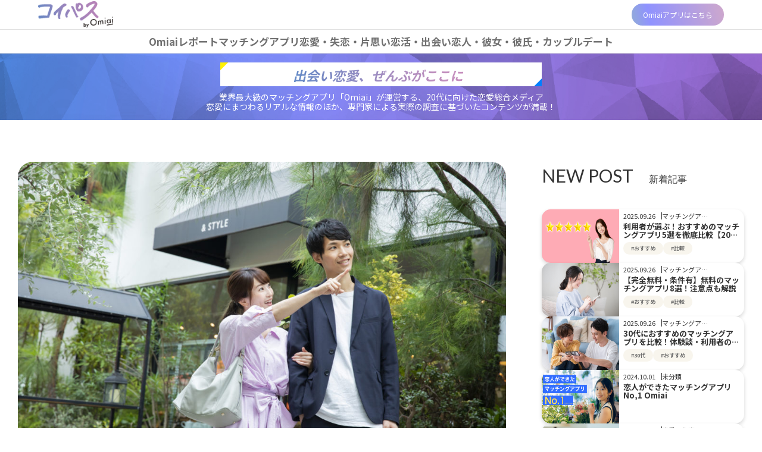

--- FILE ---
content_type: text/html; charset=UTF-8
request_url: https://fb.omiai-jp.com/koipass/1174
body_size: 27273
content:
<!DOCTYPE html>
<!--[if IE 7]>
<html class="ie ie7" lang="ja">
<![endif]-->
<!--[if IE 8]>
<html class="ie ie8" lang="ja">
<![endif]-->
<!--[if !(IE 7) & !(IE 8)]><!-->
<html lang="ja">
<!--<![endif]-->
<head>
  <!-- Google Tag Manager -->
<script>(function(w,d,s,l,i){w[l]=w[l]||[];w[l].push({'gtm.start':
new Date().getTime(),event:'gtm.js'});var f=d.getElementsByTagName(s)[0],
j=d.createElement(s),dl=l!='dataLayer'?'&l='+l:'';j.async=true;j.src=
'https://www.googletagmanager.com/gtm.js?id='+i+dl;f.parentNode.insertBefore(j,f);
})(window,document,'script','dataLayer','GTM-N6WRD3H');</script>
<!-- End Google Tag Manager -->

<meta charset="UTF-8">
<script type="text/javascript">
if ((navigator.userAgent.indexOf('iPhone') > 0) || navigator.userAgent.indexOf('iPod') > 0 || navigator.userAgent.indexOf('Android') > 0) {
    document.write('<meta name="viewport" content="width=device-width, initial-scale=1">');
}else{
    document.write('<meta name="viewport" content="width=1200">');
}
</script>
<meta http-equiv="X-UA-Compatible" content="IE=edge">

<link rel="alternate" type="application/rss+xml" href="https://fb.omiai-jp.com/koipass/feed">
<link rel="stylesheet" href="https://netmarketing-koipass.admin.wordpress.tsukinowa.jp/wp-content/themes/media_omiai/style.css" >
<link rel="stylesheet" href="https://netmarketing-koipass.admin.wordpress.tsukinowa.jp/wp-content/themes/media_omiai/reset.css" >




<!-- Google Fonts -->
<link href="https://fonts.googleapis.com/css?family=Roboto+Condensed:300,400,700|Roboto:300,400,700" rel="stylesheet">
<link
    rel="stylesheet"
    href="https://cdn.jsdelivr.net/npm/@splidejs/splide@latest/dist/css/splide.min.css"
  />
  <link href='https://fonts.googleapis.com/css?family=Lato' rel='stylesheet'>
  <link rel="stylesheet" href="https://use.typekit.net/hmm5vdx.css">

<meta name='robots' content='index, follow, max-image-preview:large, max-snippet:-1, max-video-preview:-1' />

	<!-- This site is optimized with the Yoast SEO plugin v19.14 - https://yoast.com/wordpress/plugins/seo/ -->
	<title>【おすすめのデートプラン】初めてのデート〜付き合う前のデートなどシチュエーション別に紹介！ - コイパス by Omiai</title>
	<meta name="description" content="コイパスは業界最大級のマッチングアプリ「Omiai」が運営する、20代に向けた恋愛総合メディアです。恋愛にまつわるリアルな情報のほか、専門家による実際の調査に基づいたコンテンツが満載！" />
	<link rel="canonical" href="https://fb.omiai-jp.com/koipass/1174" />
	<meta property="og:locale" content="ja_JP" />
	<meta property="og:type" content="article" />
	<meta property="og:title" content="【おすすめのデートプラン】初めてのデート〜付き合う前のデートなどシチュエーション別に紹介！ - コイパス by Omiai" />
	<meta property="og:description" content="コイパスは業界最大級のマッチングアプリ「Omiai」が運営する、20代に向けた恋愛総合メディアです。恋愛にまつわるリアルな情報のほか、専門家による実際の調査に基づいたコンテンツが満載！" />
	<meta property="og:url" content="https://fb.omiai-jp.com/koipass/1174" />
	<meta property="og:site_name" content="コイパス by Omiai" />
	<meta property="article:published_time" content="2022-10-14T12:05:15+00:00" />
	<meta property="og:image" content="https://storage.googleapis.com/tsukinowa-wp-basic-netmarketing-koipass/1/2022/10/pixta_59283470_M-1024x682.jpg" />
	<meta property="og:image:width" content="1024" />
	<meta property="og:image:height" content="682" />
	<meta property="og:image:type" content="image/jpeg" />
	<meta name="author" content="takeru.ota" />
	<meta name="twitter:card" content="summary_large_image" />
	<meta name="twitter:label1" content="執筆者" />
	<meta name="twitter:data1" content="takeru.ota" />
	<meta name="twitter:label2" content="推定読み取り時間" />
	<meta name="twitter:data2" content="2分" />
	<script type="application/ld+json" class="yoast-schema-graph">{"@context":"https://schema.org","@graph":[{"@type":"WebPage","@id":"https://fb.omiai-jp.com/koipass/1174","url":"https://fb.omiai-jp.com/koipass/1174","name":"【おすすめのデートプラン】初めてのデート〜付き合う前のデートなどシチュエーション別に紹介！ - コイパス by Omiai","isPartOf":{"@id":"https://fb.omiai-jp.com/koipass/#website"},"primaryImageOfPage":{"@id":"https://fb.omiai-jp.com/koipass/1174#primaryimage"},"image":{"@id":"https://fb.omiai-jp.com/koipass/1174#primaryimage"},"thumbnailUrl":"https://storage.googleapis.com/tsukinowa-wp-basic-netmarketing-koipass/1/2022/10/pixta_59283470_M.jpg","datePublished":"2022-10-14T12:05:15+00:00","dateModified":"2022-10-14T12:05:15+00:00","author":{"@id":"https://fb.omiai-jp.com/koipass/#/schema/person/e4cb7c084ce361ec3b3cbf80d3156180"},"description":"コイパスは業界最大級のマッチングアプリ「Omiai」が運営する、20代に向けた恋愛総合メディアです。恋愛にまつわるリアルな情報のほか、専門家による実際の調査に基づいたコンテンツが満載！","breadcrumb":{"@id":"https://fb.omiai-jp.com/koipass/1174#breadcrumb"},"inLanguage":"ja","potentialAction":[{"@type":"ReadAction","target":["https://fb.omiai-jp.com/koipass/1174"]}]},{"@type":"ImageObject","inLanguage":"ja","@id":"https://fb.omiai-jp.com/koipass/1174#primaryimage","url":"https://storage.googleapis.com/tsukinowa-wp-basic-netmarketing-koipass/1/2022/10/pixta_59283470_M.jpg","contentUrl":"https://storage.googleapis.com/tsukinowa-wp-basic-netmarketing-koipass/1/2022/10/pixta_59283470_M.jpg","width":2000,"height":1333},{"@type":"BreadcrumbList","@id":"https://fb.omiai-jp.com/koipass/1174#breadcrumb","itemListElement":[{"@type":"ListItem","position":1,"name":"トップページ","item":"https://fb.omiai-jp.com/koipass"},{"@type":"ListItem","position":2,"name":"デート","item":"https://fb.omiai-jp.com/koipass/category/date"},{"@type":"ListItem","position":3,"name":"【おすすめのデートプラン】初めてのデート〜付き合う前のデートなどシチュエーション別に紹介！"}]},{"@type":"WebSite","@id":"https://fb.omiai-jp.com/koipass/#website","url":"https://fb.omiai-jp.com/koipass/","name":"コイパス by Omiai","description":"業界最大級のマッチングアプリ「Omiai」が運営する、20代に向けた恋愛総合メディア 恋愛にまつわるリアルな情報のほか、専門家による実際の調査に基づいたコンテンツが満載！","potentialAction":[{"@type":"SearchAction","target":{"@type":"EntryPoint","urlTemplate":"https://fb.omiai-jp.com/koipass/?s={search_term_string}"},"query-input":"required name=search_term_string"}],"inLanguage":"ja"},{"@type":"Person","@id":"https://fb.omiai-jp.com/koipass/#/schema/person/e4cb7c084ce361ec3b3cbf80d3156180","name":"takeru.ota","image":{"@type":"ImageObject","inLanguage":"ja","@id":"https://fb.omiai-jp.com/koipass/#/schema/person/image/","url":"https://secure.gravatar.com/avatar/eb7336ce64f7f4fcc28ac7ed2297d51b?s=96&d=mm&r=g","contentUrl":"https://secure.gravatar.com/avatar/eb7336ce64f7f4fcc28ac7ed2297d51b?s=96&d=mm&r=g","caption":"takeru.ota"},"url":"https://fb.omiai-jp.com/koipass/author/takeru-ota"}]}</script>
	<!-- / Yoast SEO plugin. -->


<link rel='dns-prefetch' href='//static.addtoany.com' />
<link rel='dns-prefetch' href='//netmarketing-koipass.admin.wordpress.tsukinowa.jp' />
<link rel='stylesheet' id='wp-block-library-css' href='https://netmarketing-koipass.admin.wordpress.tsukinowa.jp/wp-includes/css/dist/block-library/style.min.css' type='text/css' media='all' />
<link rel='stylesheet' id='classic-theme-styles-css' href='https://netmarketing-koipass.admin.wordpress.tsukinowa.jp/wp-includes/css/classic-themes.min.css' type='text/css' media='all' />
<style id='global-styles-inline-css' type='text/css'>
body{--wp--preset--color--black: #000000;--wp--preset--color--cyan-bluish-gray: #abb8c3;--wp--preset--color--white: #ffffff;--wp--preset--color--pale-pink: #f78da7;--wp--preset--color--vivid-red: #cf2e2e;--wp--preset--color--luminous-vivid-orange: #ff6900;--wp--preset--color--luminous-vivid-amber: #fcb900;--wp--preset--color--light-green-cyan: #7bdcb5;--wp--preset--color--vivid-green-cyan: #00d084;--wp--preset--color--pale-cyan-blue: #8ed1fc;--wp--preset--color--vivid-cyan-blue: #0693e3;--wp--preset--color--vivid-purple: #9b51e0;--wp--preset--gradient--vivid-cyan-blue-to-vivid-purple: linear-gradient(135deg,rgba(6,147,227,1) 0%,rgb(155,81,224) 100%);--wp--preset--gradient--light-green-cyan-to-vivid-green-cyan: linear-gradient(135deg,rgb(122,220,180) 0%,rgb(0,208,130) 100%);--wp--preset--gradient--luminous-vivid-amber-to-luminous-vivid-orange: linear-gradient(135deg,rgba(252,185,0,1) 0%,rgba(255,105,0,1) 100%);--wp--preset--gradient--luminous-vivid-orange-to-vivid-red: linear-gradient(135deg,rgba(255,105,0,1) 0%,rgb(207,46,46) 100%);--wp--preset--gradient--very-light-gray-to-cyan-bluish-gray: linear-gradient(135deg,rgb(238,238,238) 0%,rgb(169,184,195) 100%);--wp--preset--gradient--cool-to-warm-spectrum: linear-gradient(135deg,rgb(74,234,220) 0%,rgb(151,120,209) 20%,rgb(207,42,186) 40%,rgb(238,44,130) 60%,rgb(251,105,98) 80%,rgb(254,248,76) 100%);--wp--preset--gradient--blush-light-purple: linear-gradient(135deg,rgb(255,206,236) 0%,rgb(152,150,240) 100%);--wp--preset--gradient--blush-bordeaux: linear-gradient(135deg,rgb(254,205,165) 0%,rgb(254,45,45) 50%,rgb(107,0,62) 100%);--wp--preset--gradient--luminous-dusk: linear-gradient(135deg,rgb(255,203,112) 0%,rgb(199,81,192) 50%,rgb(65,88,208) 100%);--wp--preset--gradient--pale-ocean: linear-gradient(135deg,rgb(255,245,203) 0%,rgb(182,227,212) 50%,rgb(51,167,181) 100%);--wp--preset--gradient--electric-grass: linear-gradient(135deg,rgb(202,248,128) 0%,rgb(113,206,126) 100%);--wp--preset--gradient--midnight: linear-gradient(135deg,rgb(2,3,129) 0%,rgb(40,116,252) 100%);--wp--preset--duotone--dark-grayscale: url('#wp-duotone-dark-grayscale');--wp--preset--duotone--grayscale: url('#wp-duotone-grayscale');--wp--preset--duotone--purple-yellow: url('#wp-duotone-purple-yellow');--wp--preset--duotone--blue-red: url('#wp-duotone-blue-red');--wp--preset--duotone--midnight: url('#wp-duotone-midnight');--wp--preset--duotone--magenta-yellow: url('#wp-duotone-magenta-yellow');--wp--preset--duotone--purple-green: url('#wp-duotone-purple-green');--wp--preset--duotone--blue-orange: url('#wp-duotone-blue-orange');--wp--preset--font-size--small: 13px;--wp--preset--font-size--medium: 20px;--wp--preset--font-size--large: 36px;--wp--preset--font-size--x-large: 42px;--wp--preset--spacing--20: 0.44rem;--wp--preset--spacing--30: 0.67rem;--wp--preset--spacing--40: 1rem;--wp--preset--spacing--50: 1.5rem;--wp--preset--spacing--60: 2.25rem;--wp--preset--spacing--70: 3.38rem;--wp--preset--spacing--80: 5.06rem;}:where(.is-layout-flex){gap: 0.5em;}body .is-layout-flow > .alignleft{float: left;margin-inline-start: 0;margin-inline-end: 2em;}body .is-layout-flow > .alignright{float: right;margin-inline-start: 2em;margin-inline-end: 0;}body .is-layout-flow > .aligncenter{margin-left: auto !important;margin-right: auto !important;}body .is-layout-constrained > .alignleft{float: left;margin-inline-start: 0;margin-inline-end: 2em;}body .is-layout-constrained > .alignright{float: right;margin-inline-start: 2em;margin-inline-end: 0;}body .is-layout-constrained > .aligncenter{margin-left: auto !important;margin-right: auto !important;}body .is-layout-constrained > :where(:not(.alignleft):not(.alignright):not(.alignfull)){max-width: var(--wp--style--global--content-size);margin-left: auto !important;margin-right: auto !important;}body .is-layout-constrained > .alignwide{max-width: var(--wp--style--global--wide-size);}body .is-layout-flex{display: flex;}body .is-layout-flex{flex-wrap: wrap;align-items: center;}body .is-layout-flex > *{margin: 0;}:where(.wp-block-columns.is-layout-flex){gap: 2em;}.has-black-color{color: var(--wp--preset--color--black) !important;}.has-cyan-bluish-gray-color{color: var(--wp--preset--color--cyan-bluish-gray) !important;}.has-white-color{color: var(--wp--preset--color--white) !important;}.has-pale-pink-color{color: var(--wp--preset--color--pale-pink) !important;}.has-vivid-red-color{color: var(--wp--preset--color--vivid-red) !important;}.has-luminous-vivid-orange-color{color: var(--wp--preset--color--luminous-vivid-orange) !important;}.has-luminous-vivid-amber-color{color: var(--wp--preset--color--luminous-vivid-amber) !important;}.has-light-green-cyan-color{color: var(--wp--preset--color--light-green-cyan) !important;}.has-vivid-green-cyan-color{color: var(--wp--preset--color--vivid-green-cyan) !important;}.has-pale-cyan-blue-color{color: var(--wp--preset--color--pale-cyan-blue) !important;}.has-vivid-cyan-blue-color{color: var(--wp--preset--color--vivid-cyan-blue) !important;}.has-vivid-purple-color{color: var(--wp--preset--color--vivid-purple) !important;}.has-black-background-color{background-color: var(--wp--preset--color--black) !important;}.has-cyan-bluish-gray-background-color{background-color: var(--wp--preset--color--cyan-bluish-gray) !important;}.has-white-background-color{background-color: var(--wp--preset--color--white) !important;}.has-pale-pink-background-color{background-color: var(--wp--preset--color--pale-pink) !important;}.has-vivid-red-background-color{background-color: var(--wp--preset--color--vivid-red) !important;}.has-luminous-vivid-orange-background-color{background-color: var(--wp--preset--color--luminous-vivid-orange) !important;}.has-luminous-vivid-amber-background-color{background-color: var(--wp--preset--color--luminous-vivid-amber) !important;}.has-light-green-cyan-background-color{background-color: var(--wp--preset--color--light-green-cyan) !important;}.has-vivid-green-cyan-background-color{background-color: var(--wp--preset--color--vivid-green-cyan) !important;}.has-pale-cyan-blue-background-color{background-color: var(--wp--preset--color--pale-cyan-blue) !important;}.has-vivid-cyan-blue-background-color{background-color: var(--wp--preset--color--vivid-cyan-blue) !important;}.has-vivid-purple-background-color{background-color: var(--wp--preset--color--vivid-purple) !important;}.has-black-border-color{border-color: var(--wp--preset--color--black) !important;}.has-cyan-bluish-gray-border-color{border-color: var(--wp--preset--color--cyan-bluish-gray) !important;}.has-white-border-color{border-color: var(--wp--preset--color--white) !important;}.has-pale-pink-border-color{border-color: var(--wp--preset--color--pale-pink) !important;}.has-vivid-red-border-color{border-color: var(--wp--preset--color--vivid-red) !important;}.has-luminous-vivid-orange-border-color{border-color: var(--wp--preset--color--luminous-vivid-orange) !important;}.has-luminous-vivid-amber-border-color{border-color: var(--wp--preset--color--luminous-vivid-amber) !important;}.has-light-green-cyan-border-color{border-color: var(--wp--preset--color--light-green-cyan) !important;}.has-vivid-green-cyan-border-color{border-color: var(--wp--preset--color--vivid-green-cyan) !important;}.has-pale-cyan-blue-border-color{border-color: var(--wp--preset--color--pale-cyan-blue) !important;}.has-vivid-cyan-blue-border-color{border-color: var(--wp--preset--color--vivid-cyan-blue) !important;}.has-vivid-purple-border-color{border-color: var(--wp--preset--color--vivid-purple) !important;}.has-vivid-cyan-blue-to-vivid-purple-gradient-background{background: var(--wp--preset--gradient--vivid-cyan-blue-to-vivid-purple) !important;}.has-light-green-cyan-to-vivid-green-cyan-gradient-background{background: var(--wp--preset--gradient--light-green-cyan-to-vivid-green-cyan) !important;}.has-luminous-vivid-amber-to-luminous-vivid-orange-gradient-background{background: var(--wp--preset--gradient--luminous-vivid-amber-to-luminous-vivid-orange) !important;}.has-luminous-vivid-orange-to-vivid-red-gradient-background{background: var(--wp--preset--gradient--luminous-vivid-orange-to-vivid-red) !important;}.has-very-light-gray-to-cyan-bluish-gray-gradient-background{background: var(--wp--preset--gradient--very-light-gray-to-cyan-bluish-gray) !important;}.has-cool-to-warm-spectrum-gradient-background{background: var(--wp--preset--gradient--cool-to-warm-spectrum) !important;}.has-blush-light-purple-gradient-background{background: var(--wp--preset--gradient--blush-light-purple) !important;}.has-blush-bordeaux-gradient-background{background: var(--wp--preset--gradient--blush-bordeaux) !important;}.has-luminous-dusk-gradient-background{background: var(--wp--preset--gradient--luminous-dusk) !important;}.has-pale-ocean-gradient-background{background: var(--wp--preset--gradient--pale-ocean) !important;}.has-electric-grass-gradient-background{background: var(--wp--preset--gradient--electric-grass) !important;}.has-midnight-gradient-background{background: var(--wp--preset--gradient--midnight) !important;}.has-small-font-size{font-size: var(--wp--preset--font-size--small) !important;}.has-medium-font-size{font-size: var(--wp--preset--font-size--medium) !important;}.has-large-font-size{font-size: var(--wp--preset--font-size--large) !important;}.has-x-large-font-size{font-size: var(--wp--preset--font-size--x-large) !important;}
.wp-block-navigation a:where(:not(.wp-element-button)){color: inherit;}
:where(.wp-block-columns.is-layout-flex){gap: 2em;}
.wp-block-pullquote{font-size: 1.5em;line-height: 1.6;}
</style>
<link rel='stylesheet' id='addtoany-css' href='https://netmarketing-koipass.admin.wordpress.tsukinowa.jp/wp-content/plugins/add-to-any/addtoany.min.css' type='text/css' media='all' />
<script type='text/javascript' id='addtoany-core-js-before'>
window.a2a_config=window.a2a_config||{};a2a_config.callbacks=[];a2a_config.overlays=[];a2a_config.templates={};a2a_localize = {
	Share: "共有",
	Save: "ブックマーク",
	Subscribe: "購読",
	Email: "メール",
	Bookmark: "ブックマーク",
	ShowAll: "すべて表示する",
	ShowLess: "小さく表示する",
	FindServices: "サービスを探す",
	FindAnyServiceToAddTo: "追加するサービスを今すぐ探す",
	PoweredBy: "Powered by",
	ShareViaEmail: "メールでシェアする",
	SubscribeViaEmail: "メールで購読する",
	BookmarkInYourBrowser: "ブラウザにブックマーク",
	BookmarkInstructions: "このページをブックマークするには、 Ctrl+D または \u2318+D を押下。",
	AddToYourFavorites: "お気に入りに追加",
	SendFromWebOrProgram: "任意のメールアドレスまたはメールプログラムから送信",
	EmailProgram: "メールプログラム",
	More: "詳細&#8230;",
	ThanksForSharing: "共有ありがとうございます !",
	ThanksForFollowing: "フォローありがとうございます !"
};
</script>
<script type='text/javascript' async src='https://static.addtoany.com/menu/page.js' id='addtoany-core-js'></script>
<script type='text/javascript' src='https://netmarketing-koipass.admin.wordpress.tsukinowa.jp/wp-includes/js/jquery/jquery.min.js' id='jquery-core-js'></script>
<script type='text/javascript' src='https://netmarketing-koipass.admin.wordpress.tsukinowa.jp/wp-includes/js/jquery/jquery-migrate.min.js' id='jquery-migrate-js'></script>
<script type='text/javascript' async src='https://netmarketing-koipass.admin.wordpress.tsukinowa.jp/wp-content/plugins/add-to-any/addtoany.min.js' id='addtoany-jquery-js'></script>
<link rel="https://api.w.org/" href="https://fb.omiai-jp.com/koipass/wp-json/" /><link rel="alternate" type="application/json" href="https://fb.omiai-jp.com/koipass/wp-json/wp/v2/posts/1174" /><link rel="alternate" type="application/json+oembed" href="https://fb.omiai-jp.com/koipass/wp-json/oembed/1.0/embed?url=https%3A%2F%2Ffb.omiai-jp.com%2Fkoipass%2F1174" />
<link rel="alternate" type="text/xml+oembed" href="https://fb.omiai-jp.com/koipass/wp-json/oembed/1.0/embed?url=https%3A%2F%2Ffb.omiai-jp.com%2Fkoipass%2F1174&#038;format=xml" />
<link rel="icon" href="https://storage.googleapis.com/tsukinowa-wp-basic-netmarketing-koipass/1/2022/09/favicon-150x150.png" sizes="32x32" />
<link rel="icon" href="https://storage.googleapis.com/tsukinowa-wp-basic-netmarketing-koipass/1/2022/09/favicon.png" sizes="192x192" />
<link rel="apple-touch-icon" href="https://storage.googleapis.com/tsukinowa-wp-basic-netmarketing-koipass/1/2022/09/favicon.png" />
<meta name="msapplication-TileImage" content="https://storage.googleapis.com/tsukinowa-wp-basic-netmarketing-koipass/1/2022/09/favicon.png" />
		<style type="text/css" id="wp-custom-css">
			/* ---監修者--- */
.supervisor-box {
  display: flex;
  align-items: flex-start;
  gap: 20px;
  background: #f9f9f9;
  margin: 10px;
  padding: 15px;
  border-radius: 8px;
}

.supervisor-image img {
	max-height:250px;
	width:auto !important;
  height: auto !important;
  border-radius: 16px;
	margin: 0px !important;
}

.supervisor-content {
  flex: 1;
}

.supervisor-content p {
  color: #333;
  line-height: 1.6;
}

.supervisor-content p.meta {
  margin: 0 0 10px !important;
  color: #555;
}

.supervisor-content p.name {
  margin: 0 0 10px !important;
  font-weight: bold;
  font-size: 16px;
}

.supervisor-content p.introduction {
  margin: 0 0 10px !important;
	font-size: 14px !important;
}

.supervisor-content a {
  color: #0073e6;
  text-decoration: none;
}

.supervisor-content a:hover {
  text-decoration: underline;
}

@media (max-width: 820px) {
  .supervisor-content p.meta,
  .supervisor-content p.name,
  .supervisor-content p.introduction {
    margin: 0 0 0 !important;
  }
}

@media (max-width: 770px) {
  .supervisor-content p.meta,
  .supervisor-content p.name,
  .supervisor-content p.introduction {
    margin: 0 0 10px !important;
  }
  .supervisor-box {
    flex-direction: column;
    align-items: center; 
  }

  .supervisor-image {
    flex: 0 0 auto; 
    margin-bottom: 15px;
  }
	  .supervisor-image img{
max-height: 250px!important;
  }

  .supervisor-content {
    text-align: left; 
  }
}

/* ---コメント--- */
.supervisor-comment {
  display: flex;
  align-items: center;
  gap: 16px;
  margin: 20px 0;
}

/* 監修者名と画像を1つの要素にまとめて縦並びに */
.supervisor-comment .comment-author {
  flex: 0 0 100px;
  display: flex;
  flex-direction: column;
  align-items: center; /* 中央寄せ */
  text-align: center;
}

.supervisor-comment .comment-author .meta {
  margin-bottom: 8px !important;
  font-size: 13px !important;
  color: #555;
}

.supervisor-comment .comment-author img {
  width: 130px !important;
  object-fit: cover;
  border-radius: 50%;
}

/* 吹き出し部分 */
.supervisor-comment .comment-content {
  position: relative;
  flex: 1;
  background: #f0f6ff;
  padding: 10px 20px;
  border-radius: 12px;
  font-size: 16px;
  line-height: 1.8;
  color: #333;
  margin-bottom: 30px;
}

/* デフォルトの横並び用しっぽ（左側・中央寄せ） */
.supervisor-comment .comment-content::before {
  content: "";
  position: absolute;
  left: -10px;
  top: 50%;
  transform: translateY(-50%);
  width: 0;
  height: 0;
  border-top: 10px solid transparent;
  border-bottom: 10px solid transparent;
  border-right: 10px solid #f0f6ff;
}

@media (max-width: 680px) {
  .supervisor-comment {
    flex-direction: column;
    align-items: center;
  }

  .supervisor-comment .comment-author {
    flex: 0 0 auto;
  }

	.supervisor-comment .comment-author img {
		margin-bottom: 0px !important;
}
		.supervisor-comment .comment-author p {
		margin-bottom: 0px !important;
}
  .supervisor-comment .comment-content::before {
    top: -10px;                 /* 吹き出しの上に表示 */
    left: 50%;                  /* 中央基準に */
    transform: translateX(-50%); /* 中央揃え */
    border: none;               /* 既存の三角をリセット */
    border-left: 10px solid transparent;
    border-right: 10px solid transparent;
    border-bottom: 10px solid #f0f6ff; /* 下向き三角（上から出す） */
  }
}

/* ---CTA--- */
.app-link {
  display: inline-block;
  width: 100%;
  padding: 14px;
  border-radius: 30px;
  color: #fff;
  font-weight: bold;
  text-decoration: none;
  text-align: center;
  font-size: 18px;
  transition: opacity 0.2s ease;
}

/* ホバー時の共通エフェクト */
.app-link:hover {
  opacity: 0.9;
}

/* 各サービス別の背景色 */
.app-link.omiai {
  background: linear-gradient(78deg, #6289c6 0%, #6064ff 20%, #ba83b7 100%);
}

.app-link.with {
  background: linear-gradient(90deg, #3fd2c7 0%, #5ab0f7 100%);
}

.app-link.tinder {
  background: linear-gradient(90deg, #ffd84d 0%, #ff914d 100%);
}

.app-link.pairs {
  background: #5ab0f7;
}

.app-link.tapple {
  background: linear-gradient(90deg, #ff6fae 0%, #9b5de5 100%);
}

/* ▼追加分：東カレデート */
.app-link.tokare {
  background: linear-gradient(90deg, #000000 0%, #434343 100%);
  color: #fff;
}

/* ▼追加分：バチェラーデート */
.app-link.bachelor {
  background: linear-gradient(90deg, #e0e0e0 0%, #bdbdbd 100%);
  color: #000; /* テキスト黒 */
}

/* ▼追加分：恋庭 */
.app-link.koiniwa {
  background: linear-gradient(90deg, #4caf50 0%, #ff9800 100%);
  color: #fff;
}

/* ▼追加分：Koigram */
.app-link.koigram {
  background: linear-gradient(90deg, #0047ab 0%, #1e90ff 100%);
  color: #fff;
}

/* ---レスポンシブ調整--- */
@media (max-width: 440px) {
  .app-link {
    font-size: 16px;
  }
}

@media (max-width: 400px) {
  .app-link {
    padding: 14px 10px;
    font-size: 15px;
  }
}

@media (max-width: 370px) {
  .app-link {
    padding: 14px 5px;
    font-size: 14px;
  }
}
.table-wrap {
  overflow-x: auto; /* 横スクロール有効化 */
  -webkit-overflow-scrolling: touch; /* スマホ対応 */
}

.table-wrap table {
  border-collapse: collapse;
  min-width: 800px; /* 表全体がこの幅を超えたらスクロール発生 */
  width: 100%;
}

.table-wrap th,
.table-wrap td {
  border: 1px solid #ccc; /* 枠線を付ける */
  padding: 8px;
  text-align: center;
  white-space: nowrap; /* 折り返さずスクロールさせる */
}

.two-col-table {
  width: 100%;
  border-collapse: collapse;
  table-layout: fixed; /* 列幅を均等にする */
}

.two-col-table td {
  width: 50%;              /* 2列なので半分ずつ */
  border: 1px solid #000;  /* 枠線 */
  padding: 8px;
  text-align: center;
  vertical-align: middle;
}


/* アプリ表 */
.app-map {
  position: relative;
  width: 100%;
  max-width: 1000px; /* 元画像に合わせる */
  margin: 0 auto;
  aspect-ratio: 1000 / 750; /
  overflow: hidden;
  line-height: 0;
}

.app-map > img {
  width: 100%;
  height: 100%;
  object-fit: cover;
  display: block;
}
/* ==========================================
   アイコン配置
   ========================================== */
.app-icon {
  position: absolute;
  transform: translate(-50%, -50%);
}

@media (max-width: 768px) {
  .app-icon[style*="top: 90.7%"] {
    top: 89.0% !important; /* 少し上に持ち上げる */
  }
}

@media (max-width: 768px) {
  .app-icon[style*="top: 23.0%"] {
    top: 23.5% !important;
  }
}


/* ==========================================
   アイコン画像のサイズ
   ========================================== */
.app-map a.app-icon img {
  width: clamp(35px, 5vw, 60px) !important;
  height: auto !important;
  object-fit: cover;
  transition: opacity 0.2s ease;
}

.app-map a.app-icon img:hover {
  opacity: 0.8;
}

/* ==========================================
   ブロック外余白調整
   ========================================== */
p:has(.app-map),
figure:has(.app-map) {
  margin: 0 !important;
  padding: 0 !important;
  line-height: 0 !important;
}

		</style>
		
</head>
<body>
  <!-- Google Tag Manager (noscript) -->
<noscript><iframe src="https://www.googletagmanager.com/ns.html?id=GTM-N6WRD3H"
height="0" width="0" style="display:none;visibility:hidden"></iframe></noscript>
<!-- End Google Tag Manager (noscript) -->
<div id="fb-root"></div>
<script>(function(d, s, id) {
  var js, fjs = d.getElementsByTagName(s)[0];
  if (d.getElementById(id)) return;
  js = d.createElement(s); js.id = id;
  js.src = "//connect.facebook.net/ja_JP/sdk.js#xfbml=1&version=v2.10";
  fjs.parentNode.insertBefore(js, fjs);
}(document, 'script', 'facebook-jssdk'));</script>

<div id="container" class="fade_in">
  <div class="app-dl-wrapper">
    <div class="app-dl">
      <button id="close"><img src="https://netmarketing-koipass.admin.wordpress.tsukinowa.jp/wp-content/themes/media_omiai/images/close.svg" alt="とじる" /></button>
      <div class="app-icon-w">
        <img src="https://netmarketing-koipass.admin.wordpress.tsukinowa.jp/wp-content/themes/media_omiai/images/omiai_logo_w.svg" alt="omiaiアプリのロゴ" />
      </div>
      <div class="app-dl-text">
        <div class="app-dl-text-1st">
          マッチングして<br />出会い見つけよう
        </div>
        <div class="app-dl-text-2nd">Omiai</div>
      </div>
      <a class="dl-btn" href="https://omiai.onelink.me/IBGZ/tzuop0o3" target="_blank">ダウンロード</a>
    </div>
  </div>
  <header class="header-contents">
    <h1 class="header-logo">
      <a href="https://fb.omiai-jp.com/koipass/">
        <img src="https://netmarketing-koipass.admin.wordpress.tsukinowa.jp/wp-content/themes/media_omiai/images/koipasu_logo.png" alt="コイパスのロゴ" />
      </a>
    </h1>
    <div class="btn-omiaiApp omiaiApp-pc">
      <a href="https://omiai.onelink.me/IBGZ/tzuop0o3" target="_blank">Omiaiアプリはこちら</a>
    </div>
    <div class="btn-omiaiApp omiaiApp-sp">
      <a href="https://omiai.onelink.me/IBGZ/tzuop0o3" target="_blank">Omiaiアプリはこちら</a>
    </div>
    <div class="hamburger-menu-wrapper">
      <button id="menu-label">
        <span></span>
        <span></span>
        <span></span>
      </button>
      <div class="menu-contents">
        <span class="menu_close"
          ><img src="https://netmarketing-koipass.admin.wordpress.tsukinowa.jp/wp-content/themes/media_omiai/images/hamburger_close.svg" alt="とじる"
        /></span>
        <ul class="menu-contents-list">
        <li><a href="https://fb.omiai-jp.com/koipass/category/omiai-report">Omiaiレポート</a></li><li><a href="https://fb.omiai-jp.com/koipass/category/matching-app">マッチングアプリ</a></li><li><a href="https://fb.omiai-jp.com/koipass/category/renai">恋愛・失恋・片思い</a></li><li><a href="https://fb.omiai-jp.com/koipass/category/koikatsu">恋活・出会い</a></li><li><a href="https://fb.omiai-jp.com/koipass/category/koibito">恋人・彼女・彼氏・カップル</a></li><li><a href="https://fb.omiai-jp.com/koipass/category/date">デート</a></li>        </ul>
      </div>
      <div class="menu-background"></div>
    </div>
  </header>
  <nav class="header-nav">
    <ul class="header-nav-list">
    <li><a href="https://fb.omiai-jp.com/koipass/category/omiai-report">Omiaiレポート</a></li><li><a href="https://fb.omiai-jp.com/koipass/category/matching-app">マッチングアプリ</a></li><li><a href="https://fb.omiai-jp.com/koipass/category/renai">恋愛・失恋・片思い</a></li><li><a href="https://fb.omiai-jp.com/koipass/category/koikatsu">恋活・出会い</a></li><li><a href="https://fb.omiai-jp.com/koipass/category/koibito">恋人・彼女・彼氏・カップル</a></li><li><a href="https://fb.omiai-jp.com/koipass/category/date">デート</a></li>    </ul>
  </nav>
  <div class="lead-contents-wrapper">
    <div class="lead-contents">
      <div class="lead-text">
        <p>出会い恋愛、ぜんぶがここに</p>
        <span class="left-item"></span>
        <span class="right-item"></span>
      </div>
      <div class="lead-text-detail">
      業界最大級のマッチングアプリ「Omiai」が運営する、20代に向けた恋愛総合メディア<br>
      恋愛にまつわるリアルな情報のほか、専門家による実際の調査に基づいたコンテンツが満載！
      </div>
    </div>
  </div>
	<script type="text/javascript">
		const MenuLabel = document.querySelector('#menu-label');
		const MenuOpen = document.querySelector('#menu-label');
		const MenuClose = document.querySelector('.menu_close');
		const SPMenu = document.querySelector('.menu-contents');
		const Menubg = document.querySelector('.menu-background');
		MenuLabel.addEventListener('click', () => {
			SPMenu.classList.toggle('active');
			Menubg.classList.toggle('active');
		});
		MenuClose.addEventListener('click', () => {
			MenuOpen.classList.toggle('active');
			MenuClose.classList.toggle('active');
			SPMenu.classList.toggle('active');
			Menubg.classList.toggle('active');
		})
		Menubg.addEventListener('click', () => {
			MenuOpen.classList.toggle('active');
			MenuClose.classList.toggle('active');
			SPMenu.classList.toggle('active');
			Menubg.classList.toggle('active');
		})
    const dlclose = document.querySelector('#close');
    const appdl = document.querySelector('.app-dl-wrapper')
    dlclose.addEventListener('click', () => {
        appdl.classList.toggle('active');
    })
	</script>
	


	<div id="overlay"></div>
	<div id="cont" class="block">
						<div id="main" class="wrapper">


<div id="primary">
	<main role="main">
		<div class="columns-wrapper single">
			<div class="left-column-container">
				<div class="the-post">
											
							<article id="post-1174" class="article block post-1174 post type-post status-publish format-standard has-post-thumbnail hentry category-date tag-15">
								<header class="entry-header article-header">
									<figure class="article-image">
																					<img width="1024" height="682" src="https://storage.googleapis.com/tsukinowa-wp-basic-netmarketing-koipass/1/2022/10/pixta_59283470_M-1024x682.jpg" class="attachment-large size-large wp-post-image" alt="" decoding="async" srcset="https://storage.googleapis.com/tsukinowa-wp-basic-netmarketing-koipass/1/2022/10/pixta_59283470_M-1024x682.jpg 1024w, https://storage.googleapis.com/tsukinowa-wp-basic-netmarketing-koipass/1/2022/10/pixta_59283470_M-300x200.jpg 300w, https://storage.googleapis.com/tsukinowa-wp-basic-netmarketing-koipass/1/2022/10/pixta_59283470_M-768x512.jpg 768w, https://storage.googleapis.com/tsukinowa-wp-basic-netmarketing-koipass/1/2022/10/pixta_59283470_M-1536x1024.jpg 1536w, https://storage.googleapis.com/tsukinowa-wp-basic-netmarketing-koipass/1/2022/10/pixta_59283470_M.jpg 2000w" sizes="(max-width: 1024px) 100vw, 1024px" />																			</figure>
									<div class="post-text">
										<div class="content-data">
																						<span class="date">2022.10.14</span>
											<span class="post-section"><a href="https://fb.omiai-jp.com/koipass/category/date" rel="category tag">デート</a></span>
										</div>
										<h1 class="post-title">
											【おすすめのデートプラン】初めてのデート〜付き合う前のデートなどシチュエーション別に紹介！										</h1>
																				
										<div class="tag-wrapper">
											<a href="https://fb.omiai-jp.com/koipass/tag/%e3%83%87%e3%83%bc%e3%83%88" class="tag">#デート</a>										</div>
																			</div>
								</header>
								<div class="entry-content article-content">
									<!-- ここに記事の内容が入る -->
									<p>「初デートはどこにデートに行くべき？」「付き合う前はどこに行ったらいいんだろう」「デートプランを決めるときの注意点は？」<br />
このように悩んでいる人は多いのではないでしょうか。<br />
デートプランは、付き合う前と付き合ってからで決める理由が異なります。<br />
そのため、自分に合ったプランを考える必要があります。<br />
この記事では、あなたのシチュエーション別にデートプランを紹介します。<br />
おすすめの理由もお伝えするので、ぜひ参考にしてみてください。</p>
<p>&nbsp;</p>
<div class="column-section">
<div class="column-heading">目次</div>
<ul>
<li>付き合う前の初めてのデートプラン<br />
・お互いの自宅から近い場所でデートをする<br />
・ショッピングデート<br />
・映画館デート<br />
・夕食デート<br />
・散歩デート</li>
<li>付き合って初めてのデートプラン<br />
・カフェデート<br />
・動物園デート<br />
・イベントに参加する<br />
・おしゃれなレストランでデート<br />
・夜景スポット</li>
<li>定番のデート<br />
・遊園地やテーマパーク<br />
・ドライブ<br />
・水族館<br />
・ショッピング<br />
・食べ歩き</li>
<li>何か新しいことがしたいときのデートプラン<br />
・陶芸<br />
・工場見学<br />
・キャンプ<br />
・DIY</li>
<li>デートでの注意点</li>
<li>まとめ</li>
</ul>
</div>
<h2>付き合う前の初めてのデートプラン</h2>
<p><img decoding="async" loading="lazy" class="alignnone size-large wp-image-1179" src="https://storage.googleapis.com/tsukinowa-wp-basic-netmarketing-koipass/1/2022/10/pixta_72989403_M-1024x682.jpg" alt="" width="1024" height="682" srcset="https://storage.googleapis.com/tsukinowa-wp-basic-netmarketing-koipass/1/2022/10/pixta_72989403_M-1024x682.jpg 1024w, https://storage.googleapis.com/tsukinowa-wp-basic-netmarketing-koipass/1/2022/10/pixta_72989403_M-300x200.jpg 300w, https://storage.googleapis.com/tsukinowa-wp-basic-netmarketing-koipass/1/2022/10/pixta_72989403_M-768x512.jpg 768w, https://storage.googleapis.com/tsukinowa-wp-basic-netmarketing-koipass/1/2022/10/pixta_72989403_M-1536x1024.jpg 1536w, https://storage.googleapis.com/tsukinowa-wp-basic-netmarketing-koipass/1/2022/10/pixta_72989403_M.jpg 2000w" sizes="(max-width: 1024px) 100vw, 1024px" /><br />
付き合う前の初めてのデートとなると、誰しも気合が入るのではないでしょうか。<br />
念願だったお相手とのデートなら、初めてのデートを成功させて次につなげたいと考える人が多いです。<br />
その反面、うまくデートプランを組めるか、失敗してお相手に失望されてしまわないか心配になることもあるでしょう。<br />
ここでは、付き合う前の初めてのデートプランを紹介します。<br />
2人の距離が縮まるデートプランが立てられるよう、チェックしてみてください。</p>
<h3>お互いの自宅から近い場所でデートをする</h3>
<p>付き合う前の初めてのデートでは、<strong>お互いの自宅から近い場所</strong>で計画しましょう。<br />
初めてのデートで張り切ってしまい、遠出をしてしまっては身も心も疲れてしまうことが多いです。<br />
知らない土地であれば、予期せぬトラブルに見舞われたときにパニックになってしまい、デートどころじゃなくなってしまうかもしれません。<br />
お互いの自宅から近いカフェやレストランなら、予算は5,000円程度あれば十分です。<br />
ゆったりとした気持ちで、初めてのデートに挑めるでしょう。</p>
<h3>ショッピングデート</h3>
<p>付き合う前の初めてのデートには、ショッピングデートも良いでしょう。<br />
お互いの好みがわかるため、<strong>お相手をよく知る良い機会</strong>にもなります。<br />
予算は食事の料金も含めて、1万円程度です。<br />
ショッピングセンターやモールなどを選べば、どこかしら立ち寄るお店が見つかるため「何をしようか迷う」ということにはなりづらいでしょう。<br />
お互いに好みが合うかやお金の使い方をチェックしたい人にも、ショッピングデートがおすすめです。</p>
<h3>映画館デート</h3>
<p>付き合う前の初めてのデートには、映画館デートも良いです。<br />
映画が終わった後にカフェに立ち寄って感想などを言い合えるため、楽しいひとときが過ごせるでしょう。映画とカフェ代と合わせても、予算は5,000円あれば十分でしょう。<br />
特に、<strong>話題作りに不安がある人やあまりおしゃべりが得意ではない人</strong>におすすめです。<br />
映画中は話さなくても良いですし、映画が終わっても鑑賞した映画の話題があるため安心です。<br />
また、映画が始まる前の予告で、次に見たい映画も見つかりやすいです。<br />
「予告にあった〇〇、また一緒に見に行かない？」と次のデートを誘うことができます。</p>
<h3>夕食デート</h3>
<p>付き合う前の初めてのデートには、夕食デートもおすすめです。予算は1万円程度です。<br />
夕食デートなら、<strong>仕事終わりにも計画しやすい</strong>ため休みが合わない2人に向いています。<br />
夕食を楽しみながら今日1日の出来事を話し合えば、2人の距離はグッと近づくでしょう。<br />
しかし、初めてのデートが昼間ではないことに不安を感じる人もいます。<br />
あらかじめ時間を決めて、お相手にも伝えておきましょう。<br />
遊び目的だと思われないよう、お酒を勧めたり終電まで引き留めたりしないよう気をつけてみてください。</p>
<h3>散歩デート</h3>
<p>散歩デートも、付き合う前の初めてのデートに最適です。短時間ならお金を使わないデートも可能です。<br />
「気になる人の前で食事をするのが恥ずかしい」という人は意外と多いです。<br />
散歩デートなら向かい合って食事をする必要がなく、<strong>景色の良い公園などを2人で散歩しながらゆっくりと話ができます。</strong><br />
周囲のお店や風景などで、話題が尽きることも少ないです。<br />
歩幅を合わせてくれるか、周囲のどんなところに目が向くのかなどで、自分と気が合うかもチェックできるでしょう。</p>
<h2>付き合って初めてのデートプラン</h2>
<p><img decoding="async" loading="lazy" class="alignnone size-large wp-image-1180" src="https://storage.googleapis.com/tsukinowa-wp-basic-netmarketing-koipass/1/2022/10/pixta_45366395_M-1024x682.jpg" alt="" width="1024" height="682" srcset="https://storage.googleapis.com/tsukinowa-wp-basic-netmarketing-koipass/1/2022/10/pixta_45366395_M-1024x682.jpg 1024w, https://storage.googleapis.com/tsukinowa-wp-basic-netmarketing-koipass/1/2022/10/pixta_45366395_M-300x200.jpg 300w, https://storage.googleapis.com/tsukinowa-wp-basic-netmarketing-koipass/1/2022/10/pixta_45366395_M-768x512.jpg 768w, https://storage.googleapis.com/tsukinowa-wp-basic-netmarketing-koipass/1/2022/10/pixta_45366395_M-1536x1024.jpg 1536w, https://storage.googleapis.com/tsukinowa-wp-basic-netmarketing-koipass/1/2022/10/pixta_45366395_M.jpg 2000w" sizes="(max-width: 1024px) 100vw, 1024px" /><br />
付き合って初めてのデートは、楽しみな反面まだまだ距離がある2人には不安や緊張をしてしまう人もいるでしょう。<br />
せっかく付き合えたのに、意識しすぎて話題に困ったり付き合ったことを後悔されてしまわないか心配してしまうこともあります。<br />
付き合ってから初めてデートをするときは、まだお互いのことをよく知るための時間だということと、ムードを大切にすると良いでしょう。<br />
ここでは、付き合って初めてのデートプランを5つ紹介します。<br />
詳しくは以下の通りです。</p>
<h3>カフェデート</h3>
<p>付き合って初めてのデートは、カフェがおすすめです。<br />
<strong>2人でSNS映えするカフェや人気のカフェ</strong>に訪れてみましょう。<br />
センスが良いと思ってもらいやすく、会話も楽しめるため一石二鳥です。<br />
予算はドリンクと軽食やデザート込みで、お相手の分を奢るとしても5,000円程度見積もっておけば安心です。<br />
このとき、あまりに人気のカフェだと待ち時間が発生してしまう可能性があります。<br />
事前に予約をして、あまり長く待たなくても良いようにしておくことがおすすめです。</p>
<h3>動物園デート</h3>
<p>動物園デートも、付き合ってから初めてのデートに向いています。<br />
さまざまな動物がいて催しも多い動物園なら、会話が自然と生まれやすいです。<br />
並んで歩くことが多いため<strong>体の距離が近づきやすく、手をつなぐきっかけにも</strong>なるかもしれません。<br />
予算は、入場料と食事代・お土産を買うことを考えて1万円ほど用意しておきましょう。<br />
ただし、天候や気温によって楽しめない可能性もあります。<br />
お天気が良いか・暑くないか・寒くないかは、事前にチェックしておくことがおすすめです。</p>
<h3>イベントに参加する</h3>
<p>花火大会やお祭りは、初めてのデートに最適です。<br />
付き合ってから初めてのイベントなら、<strong>2人で過ごす思い出のイベント</strong>になるでしょう。<br />
予算はイベントの内容にもよりますが、出店があるお祭りなら5,000円程度用意しておけば食事と射的などの遊びも楽しめるはずです。<br />
少し混雑した会場であれば、迷子にならないように自然と手をつなげるでしょう。<br />
カップルとして初めての写真をたくさん撮って、思い出に残る初デートにしてみてください。</p>
<h3>おしゃれなレストランでデート</h3>
<p>付き合ってから初めてのデートには、おしゃれなレストランもおすすめです。<br />
付き合う前は誘いづらかったおしゃれなレストランも、<strong>付き合った後なら気合いを入れて誘うことが可能</strong>です。<br />
しかし、あまり高級すぎると緊張してしまうため、1万円前後でコース料理が食べられるお店を選ぶと良いでしょう。<br />
このとき、お相手に行先を伝えておくようにしましょう。「いつものお店だと思ったらおしゃれなレストランだった」ということになれば、お相手に恥をかかせてしまうことになります。</p>
<h3>夜景スポット</h3>
<p>付き合ってから初めてのデートなら、夜景スポットもロマンチックです。<br />
友達からカップルになった場合、恋人同士の雰囲気になるのが照れくさいことがあります。<br />
そのようなときに他のカップルにかこまれて綺麗な夜景を見れば、<strong>ロマンチックな雰囲気になりやすい</strong>です。<br />
注意しなければならないのは、夜景スポットでも無料で鑑賞できる場所と入場料がかかる場所があることです。<br />
入場料が必要な場所であれば1人2,000円前後かかることが多いため、事前に調べておきましょう。</p>
<h2>定番のデート</h2>
<p><img decoding="async" loading="lazy" class="alignnone size-large wp-image-1182" src="https://storage.googleapis.com/tsukinowa-wp-basic-netmarketing-koipass/1/2022/10/pixta_89883310_M-1024x683.jpg" alt="" width="1024" height="683" srcset="https://storage.googleapis.com/tsukinowa-wp-basic-netmarketing-koipass/1/2022/10/pixta_89883310_M-1024x683.jpg 1024w, https://storage.googleapis.com/tsukinowa-wp-basic-netmarketing-koipass/1/2022/10/pixta_89883310_M-300x200.jpg 300w, https://storage.googleapis.com/tsukinowa-wp-basic-netmarketing-koipass/1/2022/10/pixta_89883310_M-768x512.jpg 768w, https://storage.googleapis.com/tsukinowa-wp-basic-netmarketing-koipass/1/2022/10/pixta_89883310_M-1536x1025.jpg 1536w, https://storage.googleapis.com/tsukinowa-wp-basic-netmarketing-koipass/1/2022/10/pixta_89883310_M.jpg 2000w" sizes="(max-width: 1024px) 100vw, 1024px" />好きな人とのデートは、いつまでもドキドキしてしまうものです。<br />
前回が成功しても、「今度も大丈夫だろうか」と不安になってしまうこともあるでしょう。<br />
あまりに張り切りすぎて他の人が行かないようなデートをしてしまうと、疲れてしまったり「気が合わないかも」と思われたりしかねないでしょう。<br />
付き合ってからしばらくは定番のデートがおすすめです。<br />
ここでは、定番のデートを5つ紹介します。ぜひ参考にしてみてください。</p>
<h3>遊園地やテーマパーク</h3>
<p>遊園地やテーマパークは、定番のデートです。<br />
2人で盛り上がれるため、特に男性に人気のデートプランです。<br />
遊園地やテーマパークなら、<strong>行くだけで楽しめて会話にも困らない</strong>ことが定番の理由でしょう。<br />
予算は1～2万円程度で、1日中でも楽しめるデートスポットです。<br />
しかし、天気が悪かったりあまりにも混んでいたりすると、体調不良などが起こりやすいです。<br />
遊園地やテーマパークに誘うときは、天気や特別なイベントなどで混雑しないかなどをチェックしておくことがおすすめです。</p>
<h3>ドライブ</h3>
<p>ドライブデートも定番のデートの1つです。<br />
ドライブは車内で2人きりになれるため、お出かけをしながら会話が楽しめるというメリットがあります。<br />
<strong>道中で気になったところに立ち寄ったり、思いがけない絶景スポットを見つけたり</strong>して良い思い出も作れるでしょう。<br />
予算は飲み物と軽食代、ガソリン代を考えて1万円以内です。<br />
しかし、車酔いをしやすい人もいるため、ドライブデートに誘うときは確認するようにしましょう。</p>
<h3>水族館</h3>
<p>水族館も、定番のデートスポットとして人気です。<br />
<strong>可愛い魚や生き物を見て、癒されながらデートを楽しめる</strong>でしょう。<br />
予算は入場料で5,000円前後用意しておくと安心です。<br />
水族館デートは館内のため、天候に左右されることはなく快適にデートができます。<br />
しかし、意外と早く回り終えてしまい、手持無沙汰になってしまうこともあるでしょう。<br />
そのようなことがないように、あらかじめショーの時間を確認しておくことや水族館の後にどこに行くか決めておくことをおすすめします。</p>
<h3>ショッピング</h3>
<p>ショッピングデートは、男女共に人気の定番デートです。<br />
<strong>お互いの欲しいものを買いに行くことで、親密度が増しより距離が縮まります。</strong><br />
特に目的がなくても、さまざまなお店を見て回るだけで会話が弾み、楽しめるでしょう。<br />
予算は欲しいものによりますが、多めに持っていくことがおすすめです。<br />
しかし、女性の買い物が目的の場合、時間が長くなる可能性が高いです<br />
イライラしないよう心構えをして行くか、制限時間を決めたうえでお買い物を楽しむと良いでしょう。</p>
<h3>食べ歩き</h3>
<p>2人共食べるのが好きであれば、食べ歩きも定番のデートのためおすすめです。<br />
まだお互いを知り合っている途中でも、<strong>相手の好みの味がわかるため今後料理を作ってあげるときに役立ちます。</strong><br />
さまざまなものを食べられるよう、5,000円ほど用意しておくと良いでしょう。<br />
しかし、食べ歩きスポットは人が多く混雑していることもあります。<br />
人混みが苦手な人であれば、気分が悪くなってしまうこともあるでしょう。<br />
行先の混み具合や、お相手が食べ歩きが好きかを確認しておくことが楽しめるポイントです。</p>
<h2>何か新しいことがしたいときのデートプラン</h2>
<p><img decoding="async" loading="lazy" class="alignnone size-large wp-image-1183" src="https://storage.googleapis.com/tsukinowa-wp-basic-netmarketing-koipass/1/2022/10/pixta_60566050_M-1024x683.jpg" alt="" width="1024" height="683" srcset="https://storage.googleapis.com/tsukinowa-wp-basic-netmarketing-koipass/1/2022/10/pixta_60566050_M-1024x683.jpg 1024w, https://storage.googleapis.com/tsukinowa-wp-basic-netmarketing-koipass/1/2022/10/pixta_60566050_M-300x200.jpg 300w, https://storage.googleapis.com/tsukinowa-wp-basic-netmarketing-koipass/1/2022/10/pixta_60566050_M-768x512.jpg 768w, https://storage.googleapis.com/tsukinowa-wp-basic-netmarketing-koipass/1/2022/10/pixta_60566050_M-1536x1025.jpg 1536w, https://storage.googleapis.com/tsukinowa-wp-basic-netmarketing-koipass/1/2022/10/pixta_60566050_M.jpg 2000w" sizes="(max-width: 1024px) 100vw, 1024px" /><br />
デートも回数を重ねると、少しマンネリしてきたり前ほど楽しめなくなったりするでしょう。<br />
そのようなときには、何か新しいことに挑戦してみましょう。<br />
2人でやってみたいことや行ってみたかったところに挑戦すれば、一緒に楽しめるはずです。<br />
もしかすると、新しい趣味が見つかるきっかけにもなるかもしれません。<br />
ここでは、新しいことがしたいときのデートプランを4つ紹介します。<br />
自分達に合ったデートプランを選んでみてください。</p>
<h3>陶芸</h3>
<p>これまでのデートにマンネリを感じたら、陶芸デートに挑戦してみましょう。<br />
「陶芸なんてしたことない！難しそう」と感じる人もいるかもしれませんが、陶芸体験に申し込めば先生に教えてもらうことが可能です。<br />
2人でお揃いのお茶碗や湯呑などを作れば、<strong>デートの後も使うたびに思い出せる</strong>でしょう。<br />
お互いのために作り合って、出来上がったら交換するのも良いですね。<br />
予算は2,000円前後で体験できるところが多いです。汚れても問題ない服装で挑みましょう。</p>
<h3>工場見学</h3>
<p>工場見学も、珍しいデートプランです。<br />
<strong>ビールやお酒、お菓子など、作っている過程を見学させてくれる工場</strong>はいくつかあります。<br />
ただ、どこでも見学させてくれるわけではないため、見学させてくれる工場を事前に探しておきましょう。<br />
無料で試飲や試食をさせてくれる場所もあり、好きなお酒やお菓子の工場に行けばお得感満載です。<br />
1,000円ほどで見学させてくれる場所もありますが、予約制である場合が多いです。<br />
歩いて見学することが多いため、歩きやすい靴と服装で参加しましょう。</p>
<h3>キャンプ</h3>
<p>キャンプデートも、新しいことに挑戦したい2人にぴったりです。<br />
自然のなかでBBQをしたり、夏は海水浴を楽しんだりすれば、<strong>普段とは違った開放的な気分で楽しめる</strong>でしょう。<br />
予算は場所や設備にもよりますが、1万円程度で1泊できる場所もあります。<br />
2人共未経験または初心者向けなのは、冷暖房やキッチンが完備されているコテージキャンプです。室内と変わらない環境で過ごすことが可能です。<br />
冷暖房やキッチンがある設備の場合、予算は2万円ほど用意しておくと安心です。</p>
<h3>DIY</h3>
<p>DIYデートも、マンネリ打破におすすめのデートです。<br />
2人で小物や家具などを作って、<strong>完成した達成感や感動を共有して</strong>みましょう。<br />
「でもやったことないし不安」「道具を用意するのも大変そう」と思う人は、体験型に申し込むことがおすすめです。<br />
道具も揃っており、丁寧に教えてくれるため素敵なものが出来上がるはずです。<br />
予算は、無料のワークショップからワンコインでできるものまでさまざまです。家具などを作成したい場合は、5,000円程度準備しておきましょう。</p>
<h2>デートでの注意点</h2>
<p>デートでの注意点は、<strong>相手と楽しい時間を過ごして仲良くなることが目的</strong>ということを忘れないことです。<br />
「デートができることがゴール」というわけではありません。<br />
デートを実行してほっとしてしまうのではなく、そこからが本番です。<br />
どんなデートでもコミュニケーションをとり、2人で楽しむことを意識しましょう。<br />
1人で楽しんでも意味がないため、お相手の好きなものや苦手なものは事前にさりげなく調べておくことが重要です。</p>
<h2>まとめ</h2>
<p>デートプランは、相手との関係性で決めることが大切です。<br />
また、長年付き合っているカップルと、付き合う前の2人では最適な場所が違うためです。<br />
最初はあまり気合いを入れ過ぎず、お互いのことを理解し合える時間を過ごすことを目的とすることが大切です。<br />
デートがマンネリしてきたときには、お互いが新鮮な気持ちで楽しめるように努力してみましょう。<br />
自分にはどのデートプランが合っているのか迷ったときには、この記事を参考にしてみてください。</p>
<div class="addtoany_share_save_container addtoany_content addtoany_content_bottom"><div class="a2a_kit a2a_kit_size_32 addtoany_list" data-a2a-url="https://fb.omiai-jp.com/koipass/1174" data-a2a-title="【おすすめのデートプラン】初めてのデート〜付き合う前のデートなどシチュエーション別に紹介！"><a class="a2a_button_facebook" href="https://www.addtoany.com/add_to/facebook?linkurl=https%3A%2F%2Ffb.omiai-jp.com%2Fkoipass%2F1174&amp;linkname=%E3%80%90%E3%81%8A%E3%81%99%E3%81%99%E3%82%81%E3%81%AE%E3%83%87%E3%83%BC%E3%83%88%E3%83%97%E3%83%A9%E3%83%B3%E3%80%91%E5%88%9D%E3%82%81%E3%81%A6%E3%81%AE%E3%83%87%E3%83%BC%E3%83%88%E3%80%9C%E4%BB%98%E3%81%8D%E5%90%88%E3%81%86%E5%89%8D%E3%81%AE%E3%83%87%E3%83%BC%E3%83%88%E3%81%AA%E3%81%A9%E3%82%B7%E3%83%81%E3%83%A5%E3%82%A8%E3%83%BC%E3%82%B7%E3%83%A7%E3%83%B3%E5%88%A5%E3%81%AB%E7%B4%B9%E4%BB%8B%EF%BC%81" title="Facebook" rel="nofollow noopener" target="_blank"></a><a class="a2a_button_twitter" href="https://www.addtoany.com/add_to/twitter?linkurl=https%3A%2F%2Ffb.omiai-jp.com%2Fkoipass%2F1174&amp;linkname=%E3%80%90%E3%81%8A%E3%81%99%E3%81%99%E3%82%81%E3%81%AE%E3%83%87%E3%83%BC%E3%83%88%E3%83%97%E3%83%A9%E3%83%B3%E3%80%91%E5%88%9D%E3%82%81%E3%81%A6%E3%81%AE%E3%83%87%E3%83%BC%E3%83%88%E3%80%9C%E4%BB%98%E3%81%8D%E5%90%88%E3%81%86%E5%89%8D%E3%81%AE%E3%83%87%E3%83%BC%E3%83%88%E3%81%AA%E3%81%A9%E3%82%B7%E3%83%81%E3%83%A5%E3%82%A8%E3%83%BC%E3%82%B7%E3%83%A7%E3%83%B3%E5%88%A5%E3%81%AB%E7%B4%B9%E4%BB%8B%EF%BC%81" title="Twitter" rel="nofollow noopener" target="_blank"></a><a class="a2a_button_line" href="https://www.addtoany.com/add_to/line?linkurl=https%3A%2F%2Ffb.omiai-jp.com%2Fkoipass%2F1174&amp;linkname=%E3%80%90%E3%81%8A%E3%81%99%E3%81%99%E3%82%81%E3%81%AE%E3%83%87%E3%83%BC%E3%83%88%E3%83%97%E3%83%A9%E3%83%B3%E3%80%91%E5%88%9D%E3%82%81%E3%81%A6%E3%81%AE%E3%83%87%E3%83%BC%E3%83%88%E3%80%9C%E4%BB%98%E3%81%8D%E5%90%88%E3%81%86%E5%89%8D%E3%81%AE%E3%83%87%E3%83%BC%E3%83%88%E3%81%AA%E3%81%A9%E3%82%B7%E3%83%81%E3%83%A5%E3%82%A8%E3%83%BC%E3%82%B7%E3%83%A7%E3%83%B3%E5%88%A5%E3%81%AB%E7%B4%B9%E4%BB%8B%EF%BC%81" title="Line" rel="nofollow noopener" target="_blank"></a></div></div>								</div>
							</article>
				</div>
				<aside class="article-footer">
					<!-- 次の記事へ -->
					<nav class="nav-links">
						<a href="https://fb.omiai-jp.com/koipass/1129" rel="prev">前の記事へ</a>						<a href="https://fb.omiai-jp.com/koipass/category/date">一覧へ戻る</a>						<a href="https://fb.omiai-jp.com/koipass/1253" rel="next">次の記事へ</a>					</nav>

				</aside>

								</div>
			<div class="single-bottom single-bottom-sp">
			<div class="heading">RELATED ARTICLES</div>
			<div class="subtext">関連記事</div>
			<div class="related-articles splide" style="width: 100%;">
				<div class="splide__track">
					<ul class="post-list splide__list">
																									
								<li class="post-area splide__slide" 
	style="background-image: url(					
	https://storage.googleapis.com/tsukinowa-wp-basic-netmarketing-koipass/1/2022/10/pixta_60897273_M.jpg	);"
>
					<div class="thumbnail-link"><a href="https://fb.omiai-jp.com/koipass/1122"></a></div>
						<div class="post-text">
							<div class="content-data">
																<span class="date">2022.10.14</span>
								<span class="post-section"><a href="https://fb.omiai-jp.com/koipass/category/date" rel="category tag">デート</a></span>
							</div>
							<div class="post-title">
								<a href="https://fb.omiai-jp.com/koipass/1122">付き合う前のデートを成功させるには？おすすめのプランや気を付けるべきポイントを紹介！</a>
							</div>
							<div class="tag-wrapper">
									<a href="https://fb.omiai-jp.com/koipass/tag/%e3%83%87%e3%83%bc%e3%83%88" class="tag ">#デート</a>									</div>
						</div>
					</li>

							
								<li class="post-area splide__slide" 
	style="background-image: url(					
	https://storage.googleapis.com/tsukinowa-wp-basic-netmarketing-koipass/1/2023/02/pixta_44976715_M.jpg	);"
>
					<div class="thumbnail-link"><a href="https://fb.omiai-jp.com/koipass/3251"></a></div>
						<div class="post-text">
							<div class="content-data">
																<span class="date">2023.02.28</span>
								<span class="post-section"><a href="https://fb.omiai-jp.com/koipass/category/date" rel="category tag">デート</a></span>
							</div>
							<div class="post-title">
								<a href="https://fb.omiai-jp.com/koipass/3251">デート中に見せる脈ありサイン20選とは？男女別に気になる相手に見せる行動を分かりやすく紹介</a>
							</div>
							<div class="tag-wrapper">
									<a href="https://fb.omiai-jp.com/koipass/tag/%e3%83%87%e3%83%bc%e3%83%88%e3%83%9e%e3%83%8b%e3%83%a5%e3%82%a2%e3%83%ab" class="tag ">#デートマニュアル</a>									</div>
						</div>
					</li>

							
								<li class="post-area splide__slide" 
	style="background-image: url(					
	https://storage.googleapis.com/tsukinowa-wp-basic-netmarketing-koipass/1/2023/02/pixta_79801022_M.jpg	);"
>
					<div class="thumbnail-link"><a href="https://fb.omiai-jp.com/koipass/3138"></a></div>
						<div class="post-text">
							<div class="content-data">
																<span class="date">2023.02.27</span>
								<span class="post-section"><a href="https://fb.omiai-jp.com/koipass/category/date" rel="category tag">デート</a></span>
							</div>
							<div class="post-title">
								<a href="https://fb.omiai-jp.com/koipass/3138">ランチデートを成功させるための5つのポイントとは？お店やファッションの選び方を紹介</a>
							</div>
							<div class="tag-wrapper">
									<a href="https://fb.omiai-jp.com/koipass/tag/%e3%83%87%e3%83%bc%e3%83%88" class="tag ">#デート</a>									</div>
						</div>
					</li>

							
								<li class="post-area splide__slide" 
	style="background-image: url(					
	https://storage.googleapis.com/tsukinowa-wp-basic-netmarketing-koipass/1/2023/02/pixta_64995668_M.jpg	);"
>
					<div class="thumbnail-link"><a href="https://fb.omiai-jp.com/koipass/3259"></a></div>
						<div class="post-text">
							<div class="content-data">
																<span class="date">2023.02.28</span>
								<span class="post-section"><a href="https://fb.omiai-jp.com/koipass/category/date" rel="category tag">デート</a></span>
							</div>
							<div class="post-title">
								<a href="https://fb.omiai-jp.com/koipass/3259">成功するデート場所の決め方とは？シチュエーション別のおすすめデートスポットを紹介</a>
							</div>
							<div class="tag-wrapper">
									<a href="https://fb.omiai-jp.com/koipass/tag/%e3%83%87%e3%83%bc%e3%83%88%e3%83%9e%e3%83%8b%e3%83%a5%e3%82%a2%e3%83%ab" class="tag ">#デートマニュアル</a>									</div>
						</div>
					</li>

							
								<li class="post-area splide__slide" 
	style="background-image: url(					
	https://storage.googleapis.com/tsukinowa-wp-basic-netmarketing-koipass/1/2022/10/pixta_62437872_M.jpg	);"
>
					<div class="thumbnail-link"><a href="https://fb.omiai-jp.com/koipass/1111"></a></div>
						<div class="post-text">
							<div class="content-data">
																<span class="date">2022.10.14</span>
								<span class="post-section"><a href="https://fb.omiai-jp.com/koipass/category/date" rel="category tag">デート</a></span>
							</div>
							<div class="post-title">
								<a href="https://fb.omiai-jp.com/koipass/1111">東京都内のデートスポットを紹介！定番から最新スポットまでジャンル別に紹介</a>
							</div>
							<div class="tag-wrapper">
									<a href="https://fb.omiai-jp.com/koipass/tag/%e3%83%87%e3%83%bc%e3%83%88" class="tag ">#デート</a>									</div>
						</div>
					</li>

							
								<li class="post-area splide__slide" 
	style="background-image: url(					
	https://storage.googleapis.com/tsukinowa-wp-basic-netmarketing-koipass/1/2022/10/pixta_89526890_M.jpg	);"
>
					<div class="thumbnail-link"><a href="https://fb.omiai-jp.com/koipass/1396"></a></div>
						<div class="post-text">
							<div class="content-data">
																<span class="date">2022.10.30</span>
								<span class="post-section"><a href="https://fb.omiai-jp.com/koipass/category/date" rel="category tag">デート</a></span>
							</div>
							<div class="post-title">
								<a href="https://fb.omiai-jp.com/koipass/1396">ディズニーデートを楽しむためのポイントを紹介！事前に確認しておくことや持っていくべきものとは？</a>
							</div>
							<div class="tag-wrapper">
									<a href="https://fb.omiai-jp.com/koipass/tag/%e3%83%87%e3%83%bc%e3%83%88%e3%83%9e%e3%83%8b%e3%83%a5%e3%82%a2%e3%83%ab" class="tag ">#デートマニュアル</a>									</div>
						</div>
					</li>

							
								<li class="post-area splide__slide" 
	style="background-image: url(					
	https://storage.googleapis.com/tsukinowa-wp-basic-netmarketing-koipass/1/2023/02/pixta_91397655_M.jpg	);"
>
					<div class="thumbnail-link"><a href="https://fb.omiai-jp.com/koipass/3143"></a></div>
						<div class="post-text">
							<div class="content-data">
																<span class="date">2023.02.27</span>
								<span class="post-section"><a href="https://fb.omiai-jp.com/koipass/category/date" rel="category tag">デート</a></span>
							</div>
							<div class="post-title">
								<a href="https://fb.omiai-jp.com/koipass/3143">焼き肉デートを成功させるためのポイントとは？予算やメリット、デメリットを分かりやすく紹介</a>
							</div>
							<div class="tag-wrapper">
									<a href="https://fb.omiai-jp.com/koipass/tag/%e3%83%87%e3%83%bc%e3%83%88" class="tag ">#デート</a>									</div>
						</div>
					</li>

							
								<li class="post-area splide__slide" 
	style="background-image: url(					
	https://storage.googleapis.com/tsukinowa-wp-basic-netmarketing-koipass/1/2022/09/pixta_60318576_M.jpg	);"
>
					<div class="thumbnail-link"><a href="https://fb.omiai-jp.com/koipass/386"></a></div>
						<div class="post-text">
							<div class="content-data">
																<span class="date">2022.09.28</span>
								<span class="post-section"><a href="https://fb.omiai-jp.com/koipass/category/date" rel="category tag">デート</a></span>
							</div>
							<div class="post-title">
								<a href="https://fb.omiai-jp.com/koipass/386">男性・女性別のOKがもらえるデートの誘い方を紹介！</a>
							</div>
							<div class="tag-wrapper">
									<a href="https://fb.omiai-jp.com/koipass/tag/%e3%83%87%e3%83%bc%e3%83%88" class="tag ">#デート</a>									</div>
						</div>
					</li>

							
								<li class="post-area splide__slide" 
	style="background-image: url(					
	https://storage.googleapis.com/tsukinowa-wp-basic-netmarketing-koipass/1/2022/11/pixta_88089013_M.jpg	);"
>
					<div class="thumbnail-link"><a href="https://fb.omiai-jp.com/koipass/1601"></a></div>
						<div class="post-text">
							<div class="content-data">
																<span class="date">2022.11.25</span>
								<span class="post-section"><a href="https://fb.omiai-jp.com/koipass/category/date" rel="category tag">デート</a></span>
							</div>
							<div class="post-title">
								<a href="https://fb.omiai-jp.com/koipass/1601">デートで会話に困ったら？おすすめの話題やしない方がいい話をシチュエーション別に紹介</a>
							</div>
							<div class="tag-wrapper">
									<a href="https://fb.omiai-jp.com/koipass/tag/%e3%83%87%e3%83%bc%e3%83%88%e3%83%9e%e3%83%8b%e3%83%a5%e3%82%a2%e3%83%ab" class="tag ">#デートマニュアル</a>									</div>
						</div>
					</li>

																			
					</ul>
				</div>
					
			</div>
			

			</div>
				<div class="right-column-container">
				<div class="new-post-container">
					<div class="heading-area">
						<div class="heading-area__text">
							NEW POST
							<span>新着記事</span>
						</div>
					</div>
					<ul class="post-list">
																												<li class="post-area" 
	style="background-image: url(					
	https://storage.googleapis.com/tsukinowa-wp-basic-netmarketing-koipass/1/2025/09/shutterstock_1616679997.jpg	);"
>
					<div class="thumbnail-link"><a href="https://fb.omiai-jp.com/koipass/4897"></a></div>
						<div class="post-text">
							<div class="content-data">
																<span class="date">2025.09.26</span>
								<span class="post-section"><a href="https://fb.omiai-jp.com/koipass/category/matching-app" rel="category tag">マッチングアプリ</a></span>
							</div>
							<div class="post-title">
								<a href="https://fb.omiai-jp.com/koipass/4897">利用者が選ぶ！おすすめのマッチングアプリ5選を徹底比較【2025年9月】</a>
							</div>
							<div class="tag-wrapper">
									<a href="https://fb.omiai-jp.com/koipass/tag/%e3%81%8a%e3%81%99%e3%81%99%e3%82%81" class="tag ">#おすすめ</a><a href="https://fb.omiai-jp.com/koipass/tag/%e6%af%94%e8%bc%83" class="tag ">#比較</a>									</div>
						</div>
					</li>

															<li class="post-area" 
	style="background-image: url(					
	https://storage.googleapis.com/tsukinowa-wp-basic-netmarketing-koipass/1/2025/09/shutterstock_2470683527.jpg	);"
>
					<div class="thumbnail-link"><a href="https://fb.omiai-jp.com/koipass/4910"></a></div>
						<div class="post-text">
							<div class="content-data">
																<span class="date">2025.09.26</span>
								<span class="post-section"><a href="https://fb.omiai-jp.com/koipass/category/matching-app" rel="category tag">マッチングアプリ</a></span>
							</div>
							<div class="post-title">
								<a href="https://fb.omiai-jp.com/koipass/4910">【完全無料・条件有】無料のマッチングアプリ8選！注意点も解説</a>
							</div>
							<div class="tag-wrapper">
									<a href="https://fb.omiai-jp.com/koipass/tag/%e3%81%8a%e3%81%99%e3%81%99%e3%82%81" class="tag ">#おすすめ</a><a href="https://fb.omiai-jp.com/koipass/tag/%e6%af%94%e8%bc%83" class="tag ">#比較</a>									</div>
						</div>
					</li>

															<li class="post-area" 
	style="background-image: url(					
	https://storage.googleapis.com/tsukinowa-wp-basic-netmarketing-koipass/1/2025/09/shutterstock_2162720061.jpg	);"
>
					<div class="thumbnail-link"><a href="https://fb.omiai-jp.com/koipass/4830"></a></div>
						<div class="post-text">
							<div class="content-data">
																<span class="date">2025.09.26</span>
								<span class="post-section"><a href="https://fb.omiai-jp.com/koipass/category/matching-app" rel="category tag">マッチングアプリ</a></span>
							</div>
							<div class="post-title">
								<a href="https://fb.omiai-jp.com/koipass/4830">30代におすすめのマッチングアプリを比較！体験談・利用者の声も紹介</a>
							</div>
							<div class="tag-wrapper">
									<a href="https://fb.omiai-jp.com/koipass/tag/30%e4%bb%a3" class="tag ">#30代</a><a href="https://fb.omiai-jp.com/koipass/tag/%e3%81%8a%e3%81%99%e3%81%99%e3%82%81" class="tag ">#おすすめ</a>									</div>
						</div>
					</li>

															<li class="post-area" 
	style="background-image: url(					
	https://storage.googleapis.com/tsukinowa-wp-basic-netmarketing-koipass/1/2024/10/1.png	);"
>
					<div class="thumbnail-link"><a href="https://fb.omiai-jp.com/koipass/4755"></a></div>
						<div class="post-text">
							<div class="content-data">
																<span class="date">2024.10.01</span>
								<span class="post-section"><a href="https://fb.omiai-jp.com/koipass/category/uncategorized" rel="category tag">未分類</a></span>
							</div>
							<div class="post-title">
								<a href="https://fb.omiai-jp.com/koipass/4755">恋人ができたマッチングアプリNo,1 Omiai</a>
							</div>
							<div class="tag-wrapper">
																		</div>
						</div>
					</li>

															<li class="post-area" 
	style="background-image: url(					
	https://storage.googleapis.com/tsukinowa-wp-basic-netmarketing-koipass/1/2023/02/pixta_95825538_M.jpg	);"
>
					<div class="thumbnail-link"><a href="https://fb.omiai-jp.com/koipass/3376"></a></div>
						<div class="post-text">
							<div class="content-data">
																<span class="date">2023.02.28</span>
								<span class="post-section"><a href="https://fb.omiai-jp.com/koipass/category/renai" rel="category tag">恋愛・失恋・片思い</a></span>
							</div>
							<div class="post-title">
								<a href="https://fb.omiai-jp.com/koipass/3376">恋人が欲しい女性必見！可愛くなるための方法と可愛い女性の特徴を解説</a>
							</div>
							<div class="tag-wrapper">
									<a href="https://fb.omiai-jp.com/koipass/tag/%e6%81%8b%e6%84%9b" class="tag ">#恋愛</a>									</div>
						</div>
					</li>

															<li class="post-area" 
	style="background-image: url(					
	https://storage.googleapis.com/tsukinowa-wp-basic-netmarketing-koipass/1/2023/02/pixta_80960105_M.jpg	);"
>
					<div class="thumbnail-link"><a href="https://fb.omiai-jp.com/koipass/3371"></a></div>
						<div class="post-text">
							<div class="content-data">
																<span class="date">2023.02.28</span>
								<span class="post-section"><a href="https://fb.omiai-jp.com/koipass/category/renai" rel="category tag">恋愛・失恋・片思い</a></span>
							</div>
							<div class="post-title">
								<a href="https://fb.omiai-jp.com/koipass/3371">モテる男性になるためにはどうすればいい？見た目や内面の特徴と、モテるために始めるべきことを紹介</a>
							</div>
							<div class="tag-wrapper">
									<a href="https://fb.omiai-jp.com/koipass/tag/%e6%81%8b%e6%84%9b" class="tag ">#恋愛</a>									</div>
						</div>
					</li>

															<li class="post-area" 
	style="background-image: url(					
	https://storage.googleapis.com/tsukinowa-wp-basic-netmarketing-koipass/1/2023/02/pixta_30913307_M.jpg	);"
>
					<div class="thumbnail-link"><a href="https://fb.omiai-jp.com/koipass/3366"></a></div>
						<div class="post-text">
							<div class="content-data">
																<span class="date">2023.02.28</span>
								<span class="post-section"><a href="https://fb.omiai-jp.com/koipass/category/renai" rel="category tag">恋愛・失恋・片思い</a></span>
							</div>
							<div class="post-title">
								<a href="https://fb.omiai-jp.com/koipass/3366">コンパって何？新歓や合コンを成功させるためのテクニックや、様々な種類のコンパを紹介！</a>
							</div>
							<div class="tag-wrapper">
									<a href="https://fb.omiai-jp.com/koipass/tag/%e6%81%8b%e6%84%9b%e6%82%a9%e3%81%bf" class="tag ">#恋愛悩み</a>									</div>
						</div>
					</li>

															<li class="post-area" 
	style="background-image: url(					
	https://storage.googleapis.com/tsukinowa-wp-basic-netmarketing-koipass/1/2023/02/pixta_89532761_M.jpg	);"
>
					<div class="thumbnail-link"><a href="https://fb.omiai-jp.com/koipass/3361"></a></div>
						<div class="post-text">
							<div class="content-data">
																<span class="date">2023.02.28</span>
								<span class="post-section"><a href="https://fb.omiai-jp.com/koipass/category/renai" rel="category tag">恋愛・失恋・片思い</a></span>
							</div>
							<div class="post-title">
								<a href="https://fb.omiai-jp.com/koipass/3361">かわいい系男子ってなに？かわいい系男子の外見と内面の特徴やかわいい系男子がモテる理由を解説</a>
							</div>
							<div class="tag-wrapper">
									<a href="https://fb.omiai-jp.com/koipass/tag/%e6%81%8b%e6%84%9b%e6%82%a9%e3%81%bf" class="tag ">#恋愛悩み</a>									</div>
						</div>
					</li>

															<li class="post-area" 
	style="background-image: url(					
	https://storage.googleapis.com/tsukinowa-wp-basic-netmarketing-koipass/1/2023/02/pixta_93354780_M.jpg	);"
>
					<div class="thumbnail-link"><a href="https://fb.omiai-jp.com/koipass/3356"></a></div>
						<div class="post-text">
							<div class="content-data">
																<span class="date">2023.02.28</span>
								<span class="post-section"><a href="https://fb.omiai-jp.com/koipass/category/renai" rel="category tag">恋愛・失恋・片思い</a></span>
							</div>
							<div class="post-title">
								<a href="https://fb.omiai-jp.com/koipass/3356">失恋した後の男女の心理と行動の違いとは？失恋の切り替えが早い女性がモテる理由も紹介！</a>
							</div>
							<div class="tag-wrapper">
									<a href="https://fb.omiai-jp.com/koipass/tag/%e5%a4%b1%e6%81%8b" class="tag ">#失恋</a>									</div>
						</div>
					</li>

															<li class="post-area" 
	style="background-image: url(					
	https://storage.googleapis.com/tsukinowa-wp-basic-netmarketing-koipass/1/2023/02/pixta_91448402_M.jpg	);"
>
					<div class="thumbnail-link"><a href="https://fb.omiai-jp.com/koipass/3351"></a></div>
						<div class="post-text">
							<div class="content-data">
																<span class="date">2023.02.28</span>
								<span class="post-section"><a href="https://fb.omiai-jp.com/koipass/category/renai" rel="category tag">恋愛・失恋・片思い</a></span>
							</div>
							<div class="post-title">
								<a href="https://fb.omiai-jp.com/koipass/3351">失恋したときの喪失感はどうすれば克服できる？喪失感を感じる原因やおすすめの克服法とは？</a>
							</div>
							<div class="tag-wrapper">
									<a href="https://fb.omiai-jp.com/koipass/tag/%e5%a4%b1%e6%81%8b" class="tag ">#失恋</a>									</div>
						</div>
					</li>

							
												<!-- /.loop -->
					</ul>
				</div>
				<div class="ranking-container">
					<div class="heading-area">
						<div class="heading-area__text">RANKING
							<span>ランキング</span>
						</div>
					</div>
					<ul class="post-list">
													<li class="post-area top3  rank1" style="background-image: url(					
									https://storage.googleapis.com/tsukinowa-wp-basic-netmarketing-koipass/1/2022/10/pixta_57919724_M.jpg									);">
								<div class="thumbnail-link"><a href="https://fb.omiai-jp.com/koipass/733"></a></div>
								<span class="badge">1</span>
								<div class="ranking-post-wrapper">
									<div class="content-data ">
																				<span class="date">2022.10.05</span>
										<span class="post-section"><a href="https://fb.omiai-jp.com/koipass/category/koibito" rel="category tag">恋人・彼女・彼氏・カップル</a></span>
									</div>
									<div class="post-title">
										<a href="https://fb.omiai-jp.com/koipass/733">彼女が大好きな男性の特徴や彼女が好きすぎる彼氏のあるあるとは？</a>
									</div>
									<div class="tag-wrapper">
										<span class="tag ">#彼女</span>									</div>
								</div>
							</li>

													<li class="post-area top3  rank2" style="background-image: url(					
									https://storage.googleapis.com/tsukinowa-wp-basic-netmarketing-koipass/1/2023/01/pixta_84166915_M.jpg									);">
								<div class="thumbnail-link"><a href="https://fb.omiai-jp.com/koipass/2773"></a></div>
								<span class="badge">2</span>
								<div class="ranking-post-wrapper">
									<div class="content-data data-min">
																				<span class="date">2023.01.24</span>
										<span class="post-section"><a href="https://fb.omiai-jp.com/koipass/category/renai" rel="category tag">恋愛・失恋・片思い</a></span>
									</div>
									<div class="post-title">
										<a href="https://fb.omiai-jp.com/koipass/2773">好きなタイプを聞かれたときのおすすめの答え方とは？好きなタイプを聞いてくる異性の心理とは？</a>
									</div>
									<div class="tag-wrapper">
										<span class="tag tag-min">#恋愛悩み</span>									</div>
								</div>
							</li>

													<li class="post-area top3  rank3" style="background-image: url(					
									https://storage.googleapis.com/tsukinowa-wp-basic-netmarketing-koipass/1/2022/10/pixta_85149751_M.jpg									);">
								<div class="thumbnail-link"><a href="https://fb.omiai-jp.com/koipass/1258"></a></div>
								<span class="badge">3</span>
								<div class="ranking-post-wrapper">
									<div class="content-data data-min">
																				<span class="date">2022.10.20</span>
										<span class="post-section"><a href="https://fb.omiai-jp.com/koipass/category/koibito" rel="category tag">恋人・彼女・彼氏・カップル</a></span>
									</div>
									<div class="post-title">
										<a href="https://fb.omiai-jp.com/koipass/1258">初めての彼女と長続きするための方法とは？初キスや初Hのタイミングはいつがいい？</a>
									</div>
									<div class="tag-wrapper">
										<span class="tag tag-min">#彼女</span>									</div>
								</div>
							</li>

													<li class="post-area   rank4" style="background-image: url(					
									https://storage.googleapis.com/tsukinowa-wp-basic-netmarketing-koipass/1/2022/11/pixta_40180600_M.jpg									);">
								<div class="thumbnail-link"><a href="https://fb.omiai-jp.com/koipass/1710"></a></div>
								<span class="badge">4</span>
								<div class="ranking-post-wrapper">
									<div class="content-data data-min">
																				<span class="date">2022.11.27</span>
										<span class="post-section"><a href="https://fb.omiai-jp.com/koipass/category/renai" rel="category tag">恋愛・失恋・片思い</a></span>
									</div>
									<div class="post-title">
										<a href="https://fb.omiai-jp.com/koipass/1710">回避型愛着スタイルとは？上手く付き合う方法も紹介！</a>
									</div>
									<div class="tag-wrapper">
										<span class="tag tag-min">#恋愛</span>									</div>
								</div>
							</li>

													<li class="post-area   rank5" style="background-image: url(					
									https://storage.googleapis.com/tsukinowa-wp-basic-netmarketing-koipass/1/2022/10/pixta_64866284_M.jpg									);">
								<div class="thumbnail-link"><a href="https://fb.omiai-jp.com/koipass/728"></a></div>
								<span class="badge">5</span>
								<div class="ranking-post-wrapper">
									<div class="content-data data-min">
																				<span class="date">2022.10.05</span>
										<span class="post-section"><a href="https://fb.omiai-jp.com/koipass/category/koibito" rel="category tag">恋人・彼女・彼氏・カップル</a></span>
									</div>
									<div class="post-title">
										<a href="https://fb.omiai-jp.com/koipass/728">彼女と別れたいけど傷つけたくない。上手な別れ方とは？</a>
									</div>
									<div class="tag-wrapper">
										<span class="tag tag-min">#彼女</span>									</div>
								</div>
							</li>

													<li class="post-area   rank6" style="background-image: url(					
									https://storage.googleapis.com/tsukinowa-wp-basic-netmarketing-koipass/1/2022/09/pixta_62438127_M.jpg									);">
								<div class="thumbnail-link"><a href="https://fb.omiai-jp.com/koipass/102"></a></div>
								<span class="badge">6</span>
								<div class="ranking-post-wrapper">
									<div class="content-data data-min">
																				<span class="date">2022.09.26</span>
										<span class="post-section"><a href="https://fb.omiai-jp.com/koipass/category/renai" rel="category tag">恋愛・失恋・片思い</a></span>
									</div>
									<div class="post-title">
										<a href="https://fb.omiai-jp.com/koipass/102">B型女子の恋愛の特徴やあるある、相性のいい血液型とは？</a>
									</div>
									<div class="tag-wrapper">
										<span class="tag tag-min">#恋愛</span>									</div>
								</div>
							</li>

													<li class="post-area   rank7" style="background-image: url(					
									https://storage.googleapis.com/tsukinowa-wp-basic-netmarketing-koipass/1/2022/09/pixta_43493768_M.jpg									);">
								<div class="thumbnail-link"><a href="https://fb.omiai-jp.com/koipass/358"></a></div>
								<span class="badge">7</span>
								<div class="ranking-post-wrapper">
									<div class="content-data data-min">
																				<span class="date">2022.09.27</span>
										<span class="post-section"><a href="https://fb.omiai-jp.com/koipass/category/koibito" rel="category tag">恋人・彼女・彼氏・カップル</a></span>
									</div>
									<div class="post-title">
										<a href="https://fb.omiai-jp.com/koipass/358">恋人と会う頻度はどのくらいが最適？男女の違いや社会人カップルの連絡頻度を紹介</a>
									</div>
									<div class="tag-wrapper">
										<span class="tag tag-min">#恋人</span>									</div>
								</div>
							</li>

													<li class="post-area   rank8" style="background-image: url(					
									https://storage.googleapis.com/tsukinowa-wp-basic-netmarketing-koipass/1/2022/10/pixta_61241728_M-1.jpg									);">
								<div class="thumbnail-link"><a href="https://fb.omiai-jp.com/koipass/1412"></a></div>
								<span class="badge">8</span>
								<div class="ranking-post-wrapper">
									<div class="content-data data-min">
																				<span class="date">2022.10.30</span>
										<span class="post-section"><a href="https://fb.omiai-jp.com/koipass/category/koibito" rel="category tag">恋人・彼女・彼氏・カップル</a></span>
									</div>
									<div class="post-title">
										<a href="https://fb.omiai-jp.com/koipass/1412">彼氏が可愛いと言ってくれるのはどんなとき？男性の心理や言ってもらえる彼女の特徴を紹介</a>
									</div>
									<div class="tag-wrapper">
										<span class="tag tag-min">#彼氏</span>									</div>
								</div>
							</li>

													<li class="post-area   rank9" style="background-image: url(					
									https://storage.googleapis.com/tsukinowa-wp-basic-netmarketing-koipass/1/2022/09/pixta_66941145_M.jpg									);">
								<div class="thumbnail-link"><a href="https://fb.omiai-jp.com/koipass/129"></a></div>
								<span class="badge">9</span>
								<div class="ranking-post-wrapper">
									<div class="content-data data-min">
																				<span class="date">2022.09.26</span>
										<span class="post-section"><a href="https://fb.omiai-jp.com/koipass/category/renai" rel="category tag">恋愛・失恋・片思い</a></span>
									</div>
									<div class="post-title">
										<a href="https://fb.omiai-jp.com/koipass/129">恋愛依存症の人の特徴とは？なってしまう原因や治し方を紹介</a>
									</div>
									<div class="tag-wrapper">
										<span class="tag tag-min">#恋愛</span>									</div>
								</div>
							</li>

													<li class="post-area   rank10" style="background-image: url(					
									https://storage.googleapis.com/tsukinowa-wp-basic-netmarketing-koipass/1/2022/11/pixta_95080909_M.jpg									);">
								<div class="thumbnail-link"><a href="https://fb.omiai-jp.com/koipass/1742"></a></div>
								<span class="badge">10</span>
								<div class="ranking-post-wrapper">
									<div class="content-data data-min">
																				<span class="date">2022.11.28</span>
										<span class="post-section"><a href="https://fb.omiai-jp.com/koipass/category/renai" rel="category tag">恋愛・失恋・片思い</a></span>
									</div>
									<div class="post-title">
										<a href="https://fb.omiai-jp.com/koipass/1742">恋愛に消極的な奥手女子の特徴とは？奥手女子が見せる脈ありサインや恋愛するときのポイントを紹介</a>
									</div>
									<div class="tag-wrapper">
										<span class="tag tag-min">#恋愛</span>									</div>
								</div>
							</li>

											</ul>
				</div>
			</div>
		</div>
		<div class="single-bottom single-bottom-pc">
			<!-- 関連記事 -->
			<div class="heading">RELATED ARTICLES</div>
			<div class="subtext">関連記事</div>
			<ul class="post-list">
																	
						<li class="post-area" 
	style="background-image: url(					
	https://storage.googleapis.com/tsukinowa-wp-basic-netmarketing-koipass/1/2022/11/pixta_84708000_M.jpg	);"
>
					<div class="thumbnail-link"><a href="https://fb.omiai-jp.com/koipass/1639"></a></div>
						<div class="post-text">
							<div class="content-data">
																<span class="date">2022.11.26</span>
								<span class="post-section"><a href="https://fb.omiai-jp.com/koipass/category/date" rel="category tag">デート</a></span>
							</div>
							<div class="post-title">
								<a href="https://fb.omiai-jp.com/koipass/1639">デートを断られたときの対処法5選と相手が脈ありか脈なしか判断するためのポイントとは？</a>
							</div>
							<div class="tag-wrapper">
									<a href="https://fb.omiai-jp.com/koipass/tag/%e3%83%87%e3%83%bc%e3%83%88%e3%83%9e%e3%83%8b%e3%83%a5%e3%82%a2%e3%83%ab" class="tag ">#デートマニュアル</a>									</div>
						</div>
					</li>

					
						<li class="post-area" 
	style="background-image: url(					
	https://storage.googleapis.com/tsukinowa-wp-basic-netmarketing-koipass/1/2022/10/pixta_89526890_M.jpg	);"
>
					<div class="thumbnail-link"><a href="https://fb.omiai-jp.com/koipass/1396"></a></div>
						<div class="post-text">
							<div class="content-data">
																<span class="date">2022.10.30</span>
								<span class="post-section"><a href="https://fb.omiai-jp.com/koipass/category/date" rel="category tag">デート</a></span>
							</div>
							<div class="post-title">
								<a href="https://fb.omiai-jp.com/koipass/1396">ディズニーデートを楽しむためのポイントを紹介！事前に確認しておくことや持っていくべきものとは？</a>
							</div>
							<div class="tag-wrapper">
									<a href="https://fb.omiai-jp.com/koipass/tag/%e3%83%87%e3%83%bc%e3%83%88%e3%83%9e%e3%83%8b%e3%83%a5%e3%82%a2%e3%83%ab" class="tag ">#デートマニュアル</a>									</div>
						</div>
					</li>

					
						<li class="post-area" 
	style="background-image: url(					
	https://storage.googleapis.com/tsukinowa-wp-basic-netmarketing-koipass/1/2022/09/pixta_60318576_M.jpg	);"
>
					<div class="thumbnail-link"><a href="https://fb.omiai-jp.com/koipass/386"></a></div>
						<div class="post-text">
							<div class="content-data">
																<span class="date">2022.09.28</span>
								<span class="post-section"><a href="https://fb.omiai-jp.com/koipass/category/date" rel="category tag">デート</a></span>
							</div>
							<div class="post-title">
								<a href="https://fb.omiai-jp.com/koipass/386">男性・女性別のOKがもらえるデートの誘い方を紹介！</a>
							</div>
							<div class="tag-wrapper">
									<a href="https://fb.omiai-jp.com/koipass/tag/%e3%83%87%e3%83%bc%e3%83%88" class="tag ">#デート</a>									</div>
						</div>
					</li>

					
						<li class="post-area" 
	style="background-image: url(					
	https://storage.googleapis.com/tsukinowa-wp-basic-netmarketing-koipass/1/2022/11/pixta_60134697_M.jpg	);"
>
					<div class="thumbnail-link"><a href="https://fb.omiai-jp.com/koipass/1476"></a></div>
						<div class="post-text">
							<div class="content-data">
																<span class="date">2022.11.16</span>
								<span class="post-section"><a href="https://fb.omiai-jp.com/koipass/category/date" rel="category tag">デート</a></span>
							</div>
							<div class="post-title">
								<a href="https://fb.omiai-jp.com/koipass/1476">3回目のデートが告白にベストなタイミング？付き合うまでのポイントや気を付けるポイントを紹介</a>
							</div>
							<div class="tag-wrapper">
									<a href="https://fb.omiai-jp.com/koipass/tag/%e3%83%87%e3%83%bc%e3%83%88%e3%83%9e%e3%83%8b%e3%83%a5%e3%82%a2%e3%83%ab" class="tag ">#デートマニュアル</a>									</div>
						</div>
					</li>

					
						<li class="post-area" 
	style="background-image: url(					
	https://storage.googleapis.com/tsukinowa-wp-basic-netmarketing-koipass/1/2023/02/pixta_79801022_M.jpg	);"
>
					<div class="thumbnail-link"><a href="https://fb.omiai-jp.com/koipass/3138"></a></div>
						<div class="post-text">
							<div class="content-data">
																<span class="date">2023.02.27</span>
								<span class="post-section"><a href="https://fb.omiai-jp.com/koipass/category/date" rel="category tag">デート</a></span>
							</div>
							<div class="post-title">
								<a href="https://fb.omiai-jp.com/koipass/3138">ランチデートを成功させるための5つのポイントとは？お店やファッションの選び方を紹介</a>
							</div>
							<div class="tag-wrapper">
									<a href="https://fb.omiai-jp.com/koipass/tag/%e3%83%87%e3%83%bc%e3%83%88" class="tag ">#デート</a>									</div>
						</div>
					</li>

					
						<li class="post-area" 
	style="background-image: url(					
	https://storage.googleapis.com/tsukinowa-wp-basic-netmarketing-koipass/1/2022/12/pixta_51335720_M.jpg	);"
>
					<div class="thumbnail-link"><a href="https://fb.omiai-jp.com/koipass/2359"></a></div>
						<div class="post-text">
							<div class="content-data">
																<span class="date">2022.12.24</span>
								<span class="post-section"><a href="https://fb.omiai-jp.com/koipass/category/date" rel="category tag">デート</a></span>
							</div>
							<div class="post-title">
								<a href="https://fb.omiai-jp.com/koipass/2359">デートで告白を成功させるには？告白を成功させるためのポイントやおすすめスポットを紹介</a>
							</div>
							<div class="tag-wrapper">
									<a href="https://fb.omiai-jp.com/koipass/tag/%e3%83%87%e3%83%bc%e3%83%88" class="tag ">#デート</a>									</div>
						</div>
					</li>

					
						<li class="post-area" 
	style="background-image: url(					
	https://storage.googleapis.com/tsukinowa-wp-basic-netmarketing-koipass/1/2023/02/pixta_87075887_M.jpg	);"
>
					<div class="thumbnail-link"><a href="https://fb.omiai-jp.com/koipass/3246"></a></div>
						<div class="post-text">
							<div class="content-data">
																<span class="date">2023.02.28</span>
								<span class="post-section"><a href="https://fb.omiai-jp.com/koipass/category/date" rel="category tag">デート</a></span>
							</div>
							<div class="post-title">
								<a href="https://fb.omiai-jp.com/koipass/3246">【男女別】デートにおすすめの持ち物15選！季節ごとやシチュエーション別のおすすめグッズも紹介</a>
							</div>
							<div class="tag-wrapper">
									<a href="https://fb.omiai-jp.com/koipass/tag/%e3%83%87%e3%83%bc%e3%83%88%e3%83%9e%e3%83%8b%e3%83%a5%e3%82%a2%e3%83%ab" class="tag ">#デートマニュアル</a>									</div>
						</div>
					</li>

					
						<li class="post-area" 
	style="background-image: url(					
	https://storage.googleapis.com/tsukinowa-wp-basic-netmarketing-koipass/1/2023/01/pixta_66156992_M.jpg	);"
>
					<div class="thumbnail-link"><a href="https://fb.omiai-jp.com/koipass/2806"></a></div>
						<div class="post-text">
							<div class="content-data">
																<span class="date">2023.01.24</span>
								<span class="post-section"><a href="https://fb.omiai-jp.com/koipass/category/date" rel="category tag">デート</a></span>
							</div>
							<div class="post-title">
								<a href="https://fb.omiai-jp.com/koipass/2806">2回目のデートはなんで重要？おすすめのデートスポットやデートを成功させるためのポイントを紹介</a>
							</div>
							<div class="tag-wrapper">
									<a href="https://fb.omiai-jp.com/koipass/tag/%e3%83%87%e3%83%bc%e3%83%88" class="tag ">#デート</a>									</div>
						</div>
					</li>

					
						<li class="post-area" 
	style="background-image: url(					
	https://storage.googleapis.com/tsukinowa-wp-basic-netmarketing-koipass/1/2022/10/pixta_59283470_M.jpg	);"
>
					<div class="thumbnail-link"><a href="https://fb.omiai-jp.com/koipass/1174"></a></div>
						<div class="post-text">
							<div class="content-data">
																<span class="date">2022.10.14</span>
								<span class="post-section"><a href="https://fb.omiai-jp.com/koipass/category/date" rel="category tag">デート</a></span>
							</div>
							<div class="post-title">
								<a href="https://fb.omiai-jp.com/koipass/1174">【おすすめのデートプラン】初めてのデート〜付き合う前のデートなどシチュエーション別に紹介！</a>
							</div>
							<div class="tag-wrapper">
									<a href="https://fb.omiai-jp.com/koipass/tag/%e3%83%87%e3%83%bc%e3%83%88" class="tag ">#デート</a>									</div>
						</div>
					</li>

													
			</ul>
			<!-- /.row -->
		</div>
		<div class="hotTag-wrapper">
			<div class="heading">HOT TAGS</div>
			<div class="subtext">人気のキーワード</div>
			<ul class="hotTag-list">
				<li class="hotTag tag"><a href="https://fb.omiai-jp.com/koipass/tag/%e6%81%8b%e6%84%9b">#恋愛</a></li><li class="hotTag tag"><a href="https://fb.omiai-jp.com/koipass/tag/%e5%bd%bc%e5%a5%b3">#彼女</a></li><li class="hotTag tag"><a href="https://fb.omiai-jp.com/koipass/tag/%e6%81%8b%e6%84%9b%e6%82%a9%e3%81%bf">#恋愛悩み</a></li><li class="hotTag tag"><a href="https://fb.omiai-jp.com/koipass/tag/%e5%bd%bc%e6%b0%8f">#彼氏</a></li><li class="hotTag tag"><a href="https://fb.omiai-jp.com/koipass/tag/%e5%a4%b1%e6%81%8b">#失恋</a></li><li class="hotTag tag"><a href="https://fb.omiai-jp.com/koipass/tag/%e5%87%ba%e4%bc%9a%e3%81%84">#出会い</a></li><li class="hotTag tag"><a href="https://fb.omiai-jp.com/koipass/tag/%e3%83%9e%e3%83%83%e3%83%81%e3%83%b3%e3%82%b0%e3%82%a2%e3%83%97%e3%83%aa">#マッチングアプリ</a></li><li class="hotTag tag"><a href="https://fb.omiai-jp.com/koipass/tag/%e7%89%87%e6%80%9d%e3%81%84">#片思い</a></li><li class="hotTag tag"><a href="https://fb.omiai-jp.com/koipass/tag/%e3%83%87%e3%83%bc%e3%83%88">#デート</a></li><li class="hotTag tag"><a href="https://fb.omiai-jp.com/koipass/tag/%e3%83%87%e3%83%bc%e3%83%88%e3%83%9e%e3%83%8b%e3%83%a5%e3%82%a2%e3%83%ab">#デートマニュアル</a></li><li class="hotTag tag"><a href="https://fb.omiai-jp.com/koipass/tag/%e6%81%8b%e4%ba%ba">#恋人</a></li><li class="hotTag tag"><a href="https://fb.omiai-jp.com/koipass/tag/%e3%82%ab%e3%83%83%e3%83%97%e3%83%ab">#カップル</a></li><li class="hotTag tag"><a href="https://fb.omiai-jp.com/koipass/tag/%e7%94%b7%e3%81%a8%e5%a5%b3%e3%81%ae%e6%81%8b%e6%84%9b%e7%b5%8c%e6%b8%88%e5%ad%a6">#男と女の恋愛経済学</a></li><li class="hotTag tag"><a href="https://fb.omiai-jp.com/koipass/tag/%e3%83%aa%e3%82%a2%e3%83%ab%e3%81%ab%e8%80%b3%e3%82%92%e3%81%99%e3%81%be%e3%81%9b%e3%81%b0">#リアルに耳をすませば</a></li><li class="hotTag tag"><a href="https://fb.omiai-jp.com/koipass/tag/xmas%e3%83%87%e3%83%bc%e3%83%882022">#Xmasデート2022</a></li><li class="hotTag tag"><a href="https://fb.omiai-jp.com/koipass/tag/%e6%81%8b%e3%81%a8%e6%ad%8c%e8%ac%a1">#恋と歌謡</a></li><li class="hotTag tag"><a href="https://fb.omiai-jp.com/koipass/tag/%e5%8c%82%e3%81%84%e3%81%a8%e6%81%8b%e3%81%ae%e6%84%8f%e5%a4%96%e3%81%aa%e9%96%a2%e4%bf%82">#匂いと恋の意外な関係</a></li><li class="hotTag tag"><a href="https://fb.omiai-jp.com/koipass/tag/%e6%81%8b%e6%b4%bb">#恋活</a></li><li class="hotTag tag"><a href="https://fb.omiai-jp.com/koipass/tag/2023%e5%b9%b4%e6%96%b0%e6%88%90%e4%ba%ba%e3%81%ae%e4%b8%bb%e5%bc%b5">#2023年新成人の主張</a></li><li class="hotTag tag"><a href="https://fb.omiai-jp.com/koipass/tag/%e4%bb%a4%e5%92%8c%e3%81%ae%e3%83%a2%e3%83%86%e5%ad%a6">#令和のモテ学</a></li>			</ul>
			<div class="btn-moreView">
				<a href="https://fb.omiai-jp.com/koipass/tags">人気キーワードをもっと見る</a>
			</div>
		</div>
		<div class="banner-area-wrapper-1">
								<div class="banner-area">
					<a href="https://fb.omiai-jp.com/">
						<img class="pc-only" src="https://storage.googleapis.com/tsukinowa-wp-basic-netmarketing-koipass/1/2022/09/MicrosoftTeams-image-2-e1701654534203.png" alt="アプリバナー"/>
						<img class="sp-only" src="https://storage.googleapis.com/tsukinowa-wp-basic-netmarketing-koipass/1/2022/09/MicrosoftTeams-image-3.png" alt="アプリバナー"/>
					</a>
				</div>
							</div>
	</main>
</div><!-- / #primary -->

<div class="yoast-breadclumb">
  <div class="wrapper">
  <p id="breadcrumbs"><span><span><a href="https://fb.omiai-jp.com/koipass">トップページ</a></span> / <span><a href="https://fb.omiai-jp.com/koipass/category/date">デート</a></span> / <span class="breadcrumb_last" aria-current="page">【おすすめのデートプラン】初めてのデート〜付き合う前のデートなどシチュエーション別に紹介！</span></span></p>  </div>
</div>
<footer>
      <div class="footer-logo">
        <a href="https://fb.omiai-jp.com/koipass/"
          ><img src="https://netmarketing-koipass.admin.wordpress.tsukinowa.jp/wp-content/themes/media_omiai/images/koipasu_logo_w.svg" alt="コイカツのロゴ"
        /></a>
      </div>
      <ul class="footer-1st">
      <li><a href="https://fb.omiai-jp.com/koipass/category/omiai-report">Omiaiレポート</a></li><li><a href="https://fb.omiai-jp.com/koipass/category/matching-app">マッチングアプリ</a></li><li><a href="https://fb.omiai-jp.com/koipass/category/renai">恋愛・失恋・片思い</a></li><li><a href="https://fb.omiai-jp.com/koipass/category/koikatsu">恋活・出会い</a></li><li><a href="https://fb.omiai-jp.com/koipass/category/koibito">恋人・彼女・彼氏・カップル</a></li><li><a href="https://fb.omiai-jp.com/koipass/category/date">デート</a></li>      </ul>
      <ul class="footer-2nd">
        <li><a href="https://fb.omiai-jp.com/koipass/sitemap">サイトマップ</a></li>
        <li><a href="https://fb.omiai-jp.com/japan/site/kiyaku/">利用規約</a></li>
        <li><a href="https://fb.omiai-jp.com/japan/site/tokutei/">特定商取引法に基づく表示</a></li>
        <li><a href="https://fb.omiai-jp.com/japan/site/privacy/">プライバシーステートメント</a></li>
        <li><a href="https://fb.omiai-jp.com/japan/site/shikin/">資金決済に関する法律に基づく表示</a></li>
        <li><a href="https://fb.omiai-jp.com/safety/">安心・安全ガイド</a></li>
        <li><a href="https://support.omiai-jp.com/hc/ja/">ヘルプ</a></li>
        <li><a href="https://fb.omiai-jp.com/japan/site/company/">運営会社</a></li>
      </ul>
      <div class="footer-3rd">
        <span>インターネット異性紹介事業 届出済み：赤坂21-089058</span>
        <span>（受理番号：30120012-056）</span>
      </div>
      <div class="footer-4th">
        © Omiai, Inc.
      </div>
    </footer>

</div><!--/#container -->
<script type="text/javascript" src="https://netmarketing-koipass.admin.wordpress.tsukinowa.jp/wp-content/themes/media_omiai/assets/js/lib/jquery.easing.js"></script>
<script type="text/javascript" src="https://netmarketing-koipass.admin.wordpress.tsukinowa.jp/wp-content/themes/media_omiai/assets/js/script.js"></script>

<script type="text/javascript" src="https://netmarketing-koipass.admin.wordpress.tsukinowa.jp/wp-content/themes/media_omiai/assets/js/lib/jquery.min.js"></script>
<script>
	//任意のタブにURLからリンクするための設定
	function GethashID (hashIDName){
    if(hashIDName){
      //タブ設定
      $('.newPost-title-list li').find('a').each(function() { //タブ内のaタグ全てを取得
        var idName = $(this).attr('href'); //タブ内のaタグのリンク名（例）#lunchの値を取得 
        if(idName == hashIDName){ //リンク元の指定されたURLのハッシュタグ（例）http://example.com/#lunch←この#の値とタブ内のリンク名（例）#lunchが同じかをチェック
          var parentElm = $(this).parent(); //タブ内のaタグの親要素（li）を取得
          $('.newPost-title-list li').removeClass("active"); //タブ内のliについているactiveクラスを取り除き
          $(parentElm).addClass("active"); //リンク元の指定されたURLのハッシュタグとタブ内のリンク名が同じであれば、liにactiveクラスを追加
          //表示させるエリア設定
          $(".newPost-area").removeClass("is-active"); //もともとついているis-activeクラスを取り除き
          $(hashIDName).addClass("is-active"); //表示させたいエリアのタブリンク名をクリックしたら、表示エリアにis-activeクラスを追加 
        }
      });
    }
  }
  
  //タブをクリックしたら
  $('.newPost-title-list a').on('click', function() {
    var idName = $(this).attr('href'); //タブ内のリンク名を取得  
    GethashID (idName);//設定したタブの読み込みと
    return false;//aタグを無効にする
  });
  
  
  // 上記の動きをページが読み込まれたらすぐに動かす
  $(window).on('load', function () {
      $('.newPost-title-list li:first-of-type').addClass("active"); //最初のliにactiveクラスを追加
      $('.newPost-area:first-of-type').addClass("is-active"); //最初の.newPost-areaにis-activeクラスを追加
    var hashName = location.hash; //リンク元の指定されたURLのハッシュタグを取得
    GethashID (hashName);//設定したタブの読み込み
  });
</script>

<!-- matchHeight -->
<script type="text/javascript" src="https://netmarketing-koipass.admin.wordpress.tsukinowa.jp/wp-content/themes/media_omiai/assets/js/lib/jquery.matchHeight.js"></script>
<script type="text/javascript">
jQuery(function() {
	jQuery('.js-match').matchHeight();
});
</script>

<!-- objectFitImages -->
<script type="text/javascript" src="https://netmarketing-koipass.admin.wordpress.tsukinowa.jp/wp-content/themes/media_omiai/assets/js/lib/ofi.min.js"></script>
<script type="text/javascript">
jQuery(function () {
	objectFitImages('.loop .image img');
})
</script>

<!-- tabs -->
<script type="text/javascript">
	jQuery(function(){
		jQuery('.tabbox:first-child').show();
		jQuery('.tabs li:first-child').addClass('active');

		jQuery('ul#tab01 li').click(function() {
			jQuery('ul#tab01 li').removeClass('active');
			jQuery(this).addClass('active');
			jQuery('#tab01-box .tabbox').hide();
			jQuery(jQuery(this).find('a').attr('href')).fadeIn("slow");
			return false;
		});
	});
</script>

<!-- Fixed Sidebar -->
<script type="text/javascript">
/* 追従サイドバー
var fixed_side = jQuery('.js-fixed-sidebar');

var w = jQuery(window),
    actionPos01 = jQuery('.js-fixed-sidebar').offset().top, // アクション位置を定義
    // actionPos02 = jQuery('#footer').offset().top, // アクション位置を定義
    actionPos02 = jQuery('.article-footer').offset().top, // アクション位置を定義
    timer;

// スクロールの監視
w.on('scroll.myScrollAction', function(){
  // スクロール後から処理開始まで待機時間を設定
  clearTimeout(timer); 
  timer = setTimeout(function() {
    // スクロール量
    var st = w.scrollTop();
   	
   	// アクション位置 : 1
    if( st >= actionPos01 ) {
      // ターゲットまでスクロールした場合の処理を記述
      fixed_side.addClass("scrolled");
    } else{
			fixed_side.removeClass("scrolled");
		}

    // アクション位置 : 2
    if( st >= actionPos02 ) {
      // ターゲットまでスクロールした場合の処理を記述
      fixed_side.addClass("fadeout");
    } else{
    	fixed_side.removeClass("fadeout");
    }

  }, 10);
}); */
</script>

<!-- Fixed Slidein -->
<script type="text/javascript">

var fixed_slidein = jQuery('.js-fixed-slidein');

jQuery(function(jQuery){

		jQuery(window).scroll(function (){
			if(jQuery(this).scrollTop() > 1600){
				fixed_slidein.addClass("scrolled");
			} else{
				fixed_slidein.removeClass("scrolled");
			}
		});
	}
);

</script>


	<script type="text/javascript">

	/* Table of Contents Plus のアンカーリンクをスムーズに */
	jQuery(function($) {
		jQuery('.toc_list a').addClass("toc-link");
		jQuery('.toc_widget_list a').addClass("toc-link");
	});

	jQuery(function() {
	    jQuery('a.toc-link').click(function() {
	        if (location.pathname.replace(/^\//,'') == this.pathname.replace(/^\//,'') &&　location.hostname == this.hostname) {
	            var target = jQuery(this.hash);
	            target = target.length && target;
	            if (target.length) {
	                var sclpos = 205;
	                var scldurat = 400;
	                var targetOffset = target.offset().top - sclpos;
	                jQuery('html,body').animate({scrollTop: targetOffset}, {duration: scldurat, easing: "easeInOutExpo"});
	                return false;
	            }
	        }
	    });
	});
	</script>


<script src="https://cdn.jsdelivr.net/npm/@splidejs/splide@latest/dist/js/splide.min.js"></script>
<script>
  let beforePos = 0;//スクロールの値の比較用の設定  

function ScrollAnime(target = '.header-nav', elemTop = 300) {
    let scroll = $(window).scrollTop();
    //ヘッダーの出し入れをする
    if(0 > scroll - beforePos){
    //ヘッダーが上から出現する
    $(target).removeClass('UpMove'); //.header-navにUpMoveというクラス名を除き
    $(target).addClass('DownMove');//.header-navにDownMoveのクラス名を追加
    } else if (elemTop < scroll) {
    //ヘッダーが上に消える
    $(target).removeClass('DownMove');//.header-navにDownMoveというクラス名を除き
    $(target).addClass('UpMove');//.header-navにUpMoveのクラス名を追加
    }
    
    beforePos = scroll;//現在のスクロール値を比較用のbeforePosに格納
}




// 画面をスクロールをしたら動かしたい場合の記述
$(window).scroll(function () {
  if (window.innerWidth < 769) {
    ScrollAnime('.header-contents', 300)
  } else {
    ScrollAnime();
  }
});
</script>
<script>
function goSlide(slide) {
  slide.go('>')
}
if ($('.splide').length) {
  var splide = new Splide( '.splide', {
  type   : 'loop',
  perPage: 3,
  focus  : 'center',
  fixedWidth: 405,
  rewind: true,
  gap: 20,
  pagination: false,
  rewindByDrag: true,
  flickPower: 300,
  breakpoints: {
    768: {
			perPage: 3,
      fixedWidth: 310,
      gap: 10,
      arrows: false,
      flickMaxPages: 1,
    }
}} )
let intervalID = setInterval(goSlide, 3000, splide);
splide.mount();
} 
if ($('.pickUp-wrapper-a').length) {
  var splide = new Splide( '.pickUp-wrapper-a', {
  type   : 'loop',
  perPage: 5,
  focus  : 'center',
  fixedWidth: 405,
  rewind: true,
  gap: 20,
  pagination: false,
  pauseOnHover: false,
  autoStart: true,
  rewindByDrag: true,
  flickPower: 300,
  breakpoints: {
    768: {
			perPage: 3,
      fixedWidth: 310,
      gap: 10,
      arrows: false,
      flickMaxPages: 1,
    }
}} ).mount();
}
if ($('.pickUp-wrapper-b').length) {
  var splide = new Splide( '.pickUp-wrapper-b', {
  type   : 'loop',
  perPage: 5,
  focus  : 'center',
  fixedWidth: 360,
  rewind: true,
  gap: 20,
  pagination: false,
  autoStart: true,
  rewindByDrag: true,
  flickMaxPages: 300,
  breakpoints: {
    768: {
			perPage: 3,
      fixedWidth: 310,
      gap: 10,
      arrows: false,
      flickMaxPages: 1,
    }
}} ).mount();
}

if ($('.related-articles').length) {
  var splide = new Splide( '.related-articles', {
  type   : 'loop',
  perPage: 5,
  focus  : 'center',
  fixedWidth: 360,
  rewind: true,
  gap: 20,
  pagination: false,
  autoStart: true,
  rewindByDrag: true,
  flickMaxPages: 300,
  breakpoints: {
    768: {
			perPage: 3,
      fixedWidth: 310,
      gap: 10,
      arrows: false,
      flickMaxPages: 1,
    }
}} ).mount();
}
if ($('.specialContent-small--splide').length && window.innerWidth < 769) {
  var splide = new Splide( '.specialContent-small--splide', {
  type   : 'loop',
  perPage: 5,
  focus  : 'center',
  fixedWidth: 360,
  rewind: true,
  gap: 20,
  pagination: false,
  autoStart: true,
  rewindByDrag: true,
  flickMaxPages: 300,
  breakpoints: {
    768: {
			perPage: 3,
      fixedWidth: 310,
      gap: 10,
      arrows: false,
      flickMaxPages: 1,
    }
}} ).mount();
}

</script>
</body>
</html>

--- FILE ---
content_type: text/css
request_url: https://netmarketing-koipass.admin.wordpress.tsukinowa.jp/wp-content/themes/media_omiai/style.css
body_size: 60847
content:
@charset "UTF-8";
@import url("https://fonts.googleapis.com/css2?family=Noto+Sans+JP:wght@300;400;700&display=swap");
body {
  color: #333;
  font-family: YuGothic, "Yu Gothic Medium", "Yu Gothic", "Hiragino Kaku Gothic ProN", "Noto Sans JP", sans-serif;
}

a:hover {
  opacity: 0.6;
}

.thumbnail-link a {
  position: absolute;
  top: 0;
  left: 0;
  display: block;
}

@media (min-width: 769px) {
  .sp-only {
    display: none !important;
  }
}

@media (max-width: 768px) {
  .pc-only {
    display: none !important;
  }
}

li {
  background-color: #fff;
}

footer li {
  background-color: transparent;
}

.new {
  display: flex;
  height: 22px;
  width: 45px;
  background-color: #bc99fe;
  font: bold 15px "Lato";
  letter-spacing: 0px;
  color: #ffffff;
  justify-content: center;
  align-items: center;
}

.post-section {
  display: -webkit-box;
  -webkit-box-orient: vertical;
  -webkit-line-clamp: 1;
  overflow: hidden;
}

.date {
  font: medium 13px;
  border-right: solid #333 1px;
  padding-right: 10px;
}

.post-selection {
  font-size: 13px;
}

.content-data {
  display: flex;
  flex-direction: row;
  align-items: center;
  gap: 10px;
}

.data-min {
  font-size: 11px;
}

.data-min .new {
  height: 17px;
  width: 35px;
  background-color: #bc99fe;
  font: bold 11px "Lato";
  letter-spacing: 0px;
  color: #ffffff;
  justify-content: center;
  align-items: center;
}

.tag-wrapper {
  gap: 5px;
  display: flex;
}

.tag {
  color: #6e6e6e;
  font-size: 12px;
  font-weight: 600;
  height: 30px;
  padding: 0px 15px;
  background-color: #f8f5ed;
  border-radius: 15px;
  display: flex;
  justify-content: center;
  align-items: center;
  text-align: center;
}

.tag-min {
  font-size: 10px;
  padding: 0px 13px;
  height: 22px;
}

.heading {
  text-align: center;
  font: 50px "Lato";
  letter-spacing: 1.5px;
  color: #333333;
  margin-top: 40px;
}

.subtext {
  font-size: 18px;
  color: #333;
  text-align: center;
  margin-bottom: 35px;
}

.content-wrapper {
  background-color: #fff;
  padding: 15px 20px;
  border-radius: 0px 0px 15px 15px;
  height: 100%;
}

.post-title {
  overflow: hidden;
  display: -webkit-box;
  -webkit-box-orient: vertical;
  -webkit-line-clamp: 2;
  line-height: 1.5em;
  font-size: 22px;
  font-weight: 600;
  margin: 10px 0px;
}
@media (max-width: 768px) {
  .post-title {
    margin: 6px 0;
  }
}

.btn-moreView {
  width: 400px;
  height: 82px;
  background: transparent linear-gradient(80deg, #6289c6 0%, #6064ff 20%, #ba83b7 100%) 0% 0% no-repeat padding-box;
  box-shadow: 0px 3px 6px rgba(0, 0, 0, 0.1607843137);
  border-radius: 41px;
  color: #fff;
  font-size: 16px;
  text-align: center;
  font-weight: 600;
  display: flex;
  align-items: center;
  justify-content: center;
  margin: 110px auto 0px auto;
}
.btn-moreView a {
  display: flex;
  width: 100%;
  height: 100%;
  align-items: center;
  justify-content: center;
}

.badge {
  position: absolute;
  display: flex;
  height: 30px;
  width: 30px;
  border-radius: 100px;
  background-color: #333333;
  text-align: center;
  justify-content: center;
  align-items: center;
  color: white;
  left: -3px;
  top: -3px;
  font-family: europa, sans-serif;
  font-weight: 700;
  font-style: normal;
  font-style: italic;
  font-size: 19px;
  padding-right: 3px;
}

.lead-contents-wrapper {
  background-image: url(./images/top_background.png);
  background-size: cover;
  background-repeat: no-repeat;
}

.lead-contents {
  width: 880px;
  margin: 0 auto;
  padding-top: 15px;
  padding-bottom: 15px;
}

.lead-text {
  background-color: #fff;
  max-width: 540px;
  width: 100%;
  height: 40px;
  font-size: 22px;
  font-style: italic;
  font-weight: 700;
  text-align: center;
  margin: 0 auto;
  display: flex;
  flex-direction: column;
  justify-content: center;
  align-items: center;
  padding-top: 2px;
  padding-right: 10px;
  margin-bottom: 10px;
  position: relative;
}
.lead-text .left-item {
  display: flex;
  position: absolute;
  left: 0px;
  top: 0px;
  border-left: 13px solid #fff200;
  border-right: 13px solid transparent;
  border-bottom: 13px solid transparent;
}
.lead-text .right-item {
  display: flex;
  position: absolute;
  right: 0px;
  bottom: 0px;
  border-right: 13px solid #007fff;
  border-left: 13px solid transparent;
  border-top: 13px solid transparent;
}

.lead-text p {
  color: #9ea0fe;
  background: transparent linear-gradient(90deg, #6289c6 0%, #7e8ac3 22%, #a58dc0 56%, #be8fbe 83%, #c790be 100%, #000000 100%) 0% 0% no-repeat padding-box;
  -webkit-background-clip: text;
  -webkit-text-fill-color: transparent;
}

.lead-text-detail {
  width: 790px;
  font-size: 15px;
  color: #fff;
  margin: 0 auto;
  text-align: center;
}

.top-contents-wrapper {
  background-image: url(./images/topcontents_background.png);
  background-size: cover;
  background-position: center;
  padding-top: 20px;
  padding-bottom: 20px;
  position: relative;
}

.gradation {
  position: absolute;
  display: block;
  width: 100%;
  height: 100%;
  background: transparent linear-gradient(71deg, #53abfe 0%, #9ea0fe 52%, #f48cfe 100%) 0% 0% no-repeat padding-box;
  opacity: 0.7;
  top: 0;
  left: 0;
}

.top-cotents-list {
  display: flex;
}

.top-content {
  width: 405px;
  height: 405px;
  flex-shrink: 0;
  background-image: url(./images/top_post_img01.png);
  background-size: 100% 270px;
  background-repeat: no-repeat;
  background-position: top;
  background-color: #fff;
  padding-top: 270px;
  border-radius: 15px;
  position: relative;
}
.top-content .post-title {
  height: 50px;
  -webkit-line-clamp: 2;
  margin: 5px 0;
  font-size: 18px;
}
.top-content .tag {
  height: 25px;
}
.top-content .thumbnail-link a {
  width: 100%;
  height: 270px;
}

.top-contents-wrapper .date {
  font: medium 13px;
  margin-right: 15px;
  border-right: solid #333 1px;
  padding-right: 20px;
}

.top-contents-wrapper .post-selection {
  font-size: 13px;
}

.pickUp-wrapper-a {
  height: 650px;
}

.pickUp-wrapper-a .pickUp-contents-list {
  display: flex;
  padding-bottom: 10px !important;
}

.pickUp-wrapper-a .pickUp-content {
  height: 430px;
  width: 405px;
  flex-shrink: 0;
  background-image: url(./images/pickup_background.png);
  background-size: 100% 270px;
  background-repeat: no-repeat;
  background-position: top;
  background-color: #fff;
  padding-top: 270px;
  box-shadow: 0px 3px 6px rgba(0, 0, 0, 0.1607843137);
  border-radius: 14px;
  position: relative;
}
.pickUp-wrapper-a .pickUp-content .thumbnail-link a {
  width: 100%;
  height: 270px;
}
.pickUp-wrapper-a .pickUp-content:first-child {
  margin-left: 15px;
}
.pickUp-wrapper-a .pickUp-content:last-child {
  margin-right: 15px;
}

.pickUp-wrapper-a .pickUp-cotent-wrapper {
  padding: 14px;
}

.pickUp-wrapper-a .post-title {
  margin-top: 10px;
}

.specialContents-wrapper {
  background-color: #faf9f7;
  padding-top: 75px;
  padding-bottom: 85px;
}

.specialContents-wrapper .btn-moreView {
  margin-top: 80px;
}

.specialContents-wrapper .heading {
  margin-top: 0px;
}

.specialContents-list {
  display: -ms-grid;
  display: grid;
  gap: 40px;
  -ms-grid-columns: 545px 545px;
  grid-template-columns: 545px 545px;
  justify-content: center;
}

.specialContent {
  flex-shrink: 0;
  background-image: url(./images/pickup_background.png);
  background-size: auto 375px;
  background-repeat: no-repeat;
  background-position: top;
  background-color: #fff;
  padding-top: 375px;
  border-radius: 15px;
  box-shadow: 0px 3px 6px rgba(0, 0, 0, 0.1607843137);
  border-radius: 15px;
  position: relative;
}
.specialContent .thumbnail-link a {
  width: 100%;
  height: 375px;
}

.specialContents-wrapper .post-small {
  background-size: 100% 240px;
  background-repeat: no-repeat;
  padding-top: 240px;
}
.specialContents-wrapper .post-small .thumbnail-link a {
  width: 100%;
  height: 240px;
}

#post1 {
  -ms-grid-column: 1;
  -ms-grid-column-span: 1;
  grid-column: 1/2;
  -ms-grid-row: 1;
  -ms-grid-row-span: 1;
  grid-row: 1/2;
}

#post2 {
  -ms-grid-column: 2;
  -ms-grid-column-span: 1;
  grid-column: 2/3;
  -ms-grid-row: 1;
  -ms-grid-row-span: 1;
  grid-row: 1/2;
}

.specialContent-small {
  -ms-grid-column: 1;
  -ms-grid-column-span: 2;
  grid-column: 1/3;
  -ms-grid-row: 2;
  -ms-grid-row-span: 1;
  grid-row: 2/3;
  display: -ms-grid;
  display: grid;
  -ms-grid-columns: 350px 350px 350px;
  grid-template-columns: 350px 350px 350px;
  grid-template-rows: 420px;
  gap: 40px;
}

.specialContent-small .content-wrapper {
  padding: 22px 20px;
}

#post3 {
  -ms-grid-column: 1;
  -ms-grid-column-span: 1;
  grid-column: 1/2;
  -ms-grid-row: 1;
  -ms-grid-row-span: 1;
  grid-row: 1/2;
}

#post4 {
  -ms-grid-column: 2;
  -ms-grid-column-span: 1;
  grid-column: 2/3;
  -ms-grid-row: 1;
  -ms-grid-row-span: 1;
  grid-row: 1/2;
}

#post5 {
  -ms-grid-column: 3;
  -ms-grid-column-span: 1;
  grid-column: 3/4;
  -ms-grid-row: 1;
  -ms-grid-row-span: 1;
  grid-row: 1/2;
}

#post6 {
  -ms-grid-column: 1;
  -ms-grid-column-span: 1;
  grid-column: 1/2;
  -ms-grid-row: 2;
  -ms-grid-row-span: 1;
  grid-row: 2/3;
}

#post7 {
  -ms-grid-column: 2;
  -ms-grid-column-span: 1;
  grid-column: 2/3;
  -ms-grid-row: 2;
  -ms-grid-row-span: 1;
  grid-row: 2/3;
}

#post8 {
  -ms-grid-column: 3;
  -ms-grid-column-span: 1;
  grid-column: 3/4;
  -ms-grid-row: 2;
  -ms-grid-row-span: 1;
  grid-row: 2/3;
}

.banner-area-wrapper {
  padding-top: 65px;
}

.banner-area {
  height: 315px;
  width: -webkit-fit-content;
  width: -moz-fit-content;
  width: fit-content;
  margin: 0 auto;
  color: #fff;
  position: relative;
}
.banner-area a {
  display: block;
  height: -webkit-fit-content;
  height: -moz-fit-content;
  height: fit-content;
  width: -webkit-fit-content;
  width: -moz-fit-content;
  width: fit-content;
}

.banner-area span {
  position: absolute;
  top: 50%;
  left: 50%;
  transform: translate(-50%, -50%);
  margin: 0;
  padding: 0;
}

.banner-area-wrapper-1 .banner-area img {
  width: 550px;
  height: 100%;
}

.newPost-wrapper {
  padding-bottom: 70px;
}

.newPost-contents {
  max-width: 1160px;
  width: 100%;
  margin: 0 auto;
}

.newPost-title-list {
  display: flex;
  align-items: flex-end;
  border-bottom: #4360ff 5px solid;
}

.newPost-title {
  margin-right: 4px;
  display: flex;
  justify-content: center;
  align-items: center;
  text-align: center;
  height: 45px;
  width: 190px;
  height: 45px;
  background-color: #ddd;
  overflow: hidden;
  font-size: 14px;
  font-weight: 600;
  border-radius: 10px 10px 0px 0px;
  padding-top: 3px;
  position: relative;
}

.newPost-title a {
  position: absolute;
  display: block;
  height: 45px;
  width: 190px;
  border-radius: 10px 10px 0px 0px;
  top: 0;
  left: 0;
  text-indent: 100%;
  white-space: nowrap;
  overflow: hidden;
}

.newPost-title:last-child {
  margin-right: 0px;
}

.newPost-title.active {
  background-color: #4360ff;
  height: 55px;
  color: #fff;
}

.newPost-contents-wrapper {
  height: 740px;
  background-color: #faf9f7;
  padding: 60px 40px 50px 40px;
  overflow: scroll;
}

.newPost-area {
  display: none;
}

.newPost-area.is-active {
  display: block;
  -webkit-animation-name: displayAnime;
  animation-name: displayAnime;
  /*ふわっと表示させるためのアニメーション*/
  -webkit-animation-duration: 1s;
  animation-duration: 1s;
  -webkit-animation-fill-mode: forwards;
  animation-fill-mode: forwards;
}

@-webkit-keyframes displayAnime {
  from {
    opacity: 0;
  }
  to {
    opacity: 1;
  }
}
@keyframes displayAnime {
  from {
    opacity: 0;
  }
  to {
    opacity: 1;
  }
}
.newPost-contents-list {
  display: -ms-grid;
  display: grid;
  gap: 20px;
  -ms-grid-rows: 110px 110px 110px 110px;
  grid-template-rows: 110px 110px 110px 110px;
  -ms-grid-columns: 490px 550px;
  grid-template-columns: 490px 550px;
}

.newPost-contents-list .newPost-content {
  background-image: url(./images/pickup_background.png);
  background-repeat: no-repeat;
  box-shadow: 0px 3px 6px rgba(0, 0, 0, 0.1607843137);
}

.newpost-large {
  padding-top: 330px;
  background-size: 490px 330px;
  border-radius: 15px;
  position: relative;
}
.newpost-large .thumbnail-link a {
  width: 100%;
  height: 330px;
}

.newpost-large .content-wrapper {
  padding: 15px;
  background-color: #fff;
  border-radius: 0px 0px 15px 15px;
}

.newpost-large .content-wrapper .post-title {
  font-size: 22px;
  margin: 10px 0px;
}

.newpost-small {
  padding-top: 0px;
  padding-left: 165px;
  background-size: 165px 110px;
  border-radius: 10px;
  position: relative;
}
.newpost-small .thumbnail-link a {
  width: 165px;
  height: 110px;
}

.newpost-small .content-wrapper {
  padding: 10px 15px;
  background-color: #fff;
  border-radius: 0px 10px 10px 0px;
}

.newpost-small .date {
  font-size: 13px;
}

.newpost-small .post-section {
  font-size: 13px;
}

.newpost-small .post-title {
  margin-top: 4px;
  margin-bottom: 4px;
  font-size: 14px;
}

.newpost1 {
  -ms-grid-column: 1;
  -ms-grid-column-span: 1;
  grid-column: 1/2;
  -ms-grid-row: 1;
  -ms-grid-row-span: 4;
  grid-row: 1/5;
}

.newpost2 {
  -ms-grid-column: 2;
  -ms-grid-column-span: 1;
  grid-column: 2/3;
  -ms-grid-row: 1;
  -ms-grid-row-span: 1;
  grid-row: 1/2;
}

.newpost3 {
  -ms-grid-column: 2;
  -ms-grid-column-span: 1;
  grid-column: 2/3;
  -ms-grid-row: 2;
  -ms-grid-row-span: 1;
  grid-row: 2/3;
}

.newpost4 {
  -ms-grid-column: 2;
  -ms-grid-column-span: 1;
  grid-column: 2/3;
  -ms-grid-row: 3;
  -ms-grid-row-span: 1;
  grid-row: 3/4;
}

.newpost5 {
  -ms-grid-column: 2;
  -ms-grid-column-span: 1;
  grid-column: 2/3;
  -ms-grid-row: 4;
  -ms-grid-row-span: 1;
  grid-row: 4/5;
}

.btn-moreView {
  margin-top: 40px;
}

.pickUp-wrapper-b {
  height: auto;
  background-color: #fffde5;
  padding: 65px 0px;
}
.pickUp-wrapper-b .pickUp-content:first-child {
  margin-left: 15px;
}
.pickUp-wrapper-b .pickUp-content:last-child {
  margin-right: 15px;
}
.pickUp-wrapper-b .splide__arrows {
  height: 300px;
}

.pickUp-wrapper-b .heading {
  margin-top: 0px;
}

.pickUp-wrapper-b .pickUp-contents-list {
  display: flex;
  padding-bottom: 20px !important;
}

.pickUp-wrapper-b .pickUp-content {
  background-image: url(./images/pickup_background.png);
  background-size: 100% 240px;
  background-repeat: no-repeat;
  background-position: top;
  background-color: #fff;
  padding-top: 240px;
  flex-shrink: 0;
  width: 360px;
  box-shadow: 0px 3px 6px rgba(0, 0, 0, 0.1607843137);
  border-radius: 14px;
  position: relative;
}
.pickUp-wrapper-b .pickUp-content .thumbnail-link a {
  width: 100%;
  height: 240px;
}

.pickUp-wrapper-b .content-wrapper {
  padding: 25px 20px;
}

.pickUp-wrapper-b .btn-moreView {
  margin-top: 65px;
}

.hotTag-wrapper {
  height: auto;
  padding-bottom: 50px;
}

.hotTag-wrapper .hotTag-list {
  display: flex;
  flex-wrap: wrap;
  max-width: 1000px;
  width: 100%;
  margin: 0 auto;
  align-items: center;
  justify-content: center;
  gap: 15px 10px;
  margin-bottom: 50px;
}

.splide__pagination.splide__pagination--ltr li {
  background-color: transparent;
}
.splide__pagination.splide__pagination--ltr .splide__pagination__page {
  height: 5px;
  width: 50px;
  border-radius: 0;
  background-color: #fff;
}
.splide__pagination.splide__pagination--ltr .splide__pagination__page.is-active {
  transform: scale(1);
  background-color: #333;
}

.splide__arrows {
  position: absolute;
  max-width: 1400px;
  width: 100%;
  left: 0;
  top: 0;
  bottom: 0;
  right: 0;
  margin: auto;
}
.splide__arrows .splide__arrow {
  background-color: #fff;
  width: 40px;
  height: 40px;
  opacity: 1;
  box-shadow: 0px 3px 6px rgba(0, 0, 0, 0.1607843137);
}

.ranking-wrapper {
  background-color: #faf9f7;
  padding-bottom: 60px;
}

.ranking-wrapper .heading {
  margin-top: 0px;
  padding-top: 60px;
}

.ranking-list {
  display: -ms-grid;
  display: grid;
  gap: 20px;
  grid-template-columns: 580px 550px;
  grid-template-rows: 110px 110px 110px 110px 110px 110px 110px;
  width: 1160px;
  margin: 0 auto;
}

@media (max-width: 1160px) and (min-width: 769px) {
  .ranking-list {
    width: 100%;
    max-width: 580px;
    margin: auto;
    grid-template-columns: 100%;
    grid-template-rows: 5fr repeat(9, 1fr);
  }
  .ranking-list .rank1 {
    grid-column: 1;
  }
  .ranking-list .rank1 .ranking-post-wrapper {
    height: auto;
  }
  .ranking-list .rank1 .post-title {
    height: auto;
  }
  .ranking-list .ranking {
    grid-row: unset;
    grid-column: unset;
  }
}
.ranking {
  background-image: url(./images/pickup_post01.png);
  background-repeat: no-repeat;
  background-size: 165px 110px;
  padding-left: 165px;
  border-radius: 15px;
  position: relative;
  box-shadow: 0px 3px 6px rgba(0, 0, 0, 0.1607843137);
  position: relative;
}
.ranking .thumbnail-link a {
  width: 165px;
  height: 110px;
}

.ranking-post-wrapper {
  background-color: #fff;
  padding: 8px 15px 10px 15px;
  border-radius: 0px 15px 15px 0px;
  height: 110px;
}

.ranking .date {
  font-size: 12px;
}

.ranking .post-section {
  font-size: 12px;
  width: 75px;
  display: -webkit-box;
  -webkit-box-orient: vertical;
  -webkit-line-clamp: 1;
  overflow: hidden;
}

.ranking .post-title {
  font-size: 14px;
  margin-top: 6px;
  margin-bottom: 5px;
  height: 40px;
}

.rank1 {
  -ms-grid-column: 1;
  -ms-grid-column-span: 1;
  grid-column: 1/2;
  -ms-grid-row: 1;
  -ms-grid-row-span: 5;
  grid-row: 1/6;
  padding-left: 0px;
  padding-top: 390px;
  background-size: 580px 390px;
  position: relative;
}
.rank1 .thumbnail-link a {
  width: 100%;
  height: 390px;
}

.rank1 .badge {
  height: 80px;
  width: 80px;
  background-color: #f38cfe;
  border-radius: 100px;
  left: -10px;
  top: -10px;
  font-size: 50px;
  letter-spacing: 10px;
}

.rank1 .ranking-post-wrapper {
  border-radius: 0px 0px 15px 15px;
  padding: 24px 24px 15px 24px;
}

.rank1 .date {
  font-size: 13px;
}

.rank1 .post-section {
  font-size: 13px;
}

.rank1 .post-title {
  font-size: 22px;
  height: 90px;
}

.rank2 {
  -ms-grid-column: 1;
  -ms-grid-column-span: 1;
  grid-column: 1/2;
  -ms-grid-row: 6;
  -ms-grid-row-span: 1;
  grid-row: 6/7;
}

.rank2 .badge {
  background-color: #ce8cfe;
}

.rank3 {
  -ms-grid-column: 1;
  -ms-grid-column-span: 1;
  grid-column: 1/2;
  -ms-grid-row: 7;
  -ms-grid-row-span: 1;
  grid-row: 7/8;
}

.rank3 .badge {
  background-color: #b38cfe;
}

.rank4 {
  -ms-grid-column: 2;
  -ms-grid-column-span: 1;
  grid-column: 2/3;
  -ms-grid-row: 1;
  -ms-grid-row-span: 1;
  grid-row: 1/2;
}

.rank5 {
  -ms-grid-column: 2;
  -ms-grid-column-span: 1;
  grid-column: 2/3;
  -ms-grid-row: 2;
  -ms-grid-row-span: 1;
  grid-row: 2/3;
}

.rank6 {
  -ms-grid-column: 2;
  -ms-grid-column-span: 1;
  grid-column: 2/3;
  -ms-grid-row: 3;
  -ms-grid-row-span: 1;
  grid-row: 3/4;
}

.rank7 {
  -ms-grid-column: 2;
  -ms-grid-column-span: 1;
  grid-column: 2/3;
  -ms-grid-row: 4;
  -ms-grid-row-span: 1;
  grid-row: 4/5;
}

.rank8 {
  -ms-grid-column: 2;
  -ms-grid-column-span: 1;
  grid-column: 2/3;
  -ms-grid-row: 5;
  -ms-grid-row-span: 1;
  grid-row: 5/6;
}

.rank9 {
  -ms-grid-column: 2;
  -ms-grid-column-span: 1;
  grid-column: 2/3;
  -ms-grid-row: 6;
  -ms-grid-row-span: 1;
  grid-row: 6/7;
}

.rank10 {
  -ms-grid-column: 2;
  -ms-grid-column-span: 1;
  grid-column: 2/3;
  -ms-grid-row: 7;
  -ms-grid-row-span: 1;
  grid-row: 7/8;
}

.banner-area-wrapper-1 {
  padding-top: 50px;
  padding-bottom: 60px;
  display: flex;
  max-width: 1160px;
  margin: 0 auto;
  justify-content: space-between;
}

.banner-area-wrapper-1 .banner-area {
  max-width: 550px;
  width: 100%;
  height: 100%;
  display: block;
}

@media (max-width: 1160px) {
  .banner-area-wrapper-1 {
    flex-wrap: wrap;
    justify-content: center;
  }
  .banner-area-wrapper-1 .banner-area {
    margin-bottom: 20px;
  }
}
footer {
  background: transparent linear-gradient(83deg, #6289c6 0%, #6064ff 20%, #ba83b7 100%) 0% 0% no-repeat padding-box;
  opacity: 0.7;
  padding-top: 40px;
  color: #fff;
  font-size: 13px;
}

.footer-logo {
  text-align: center;
  margin-bottom: 35px;
}

.footer-1st {
  display: flex;
  justify-content: center;
  text-align: center;
}

.footer-1st li {
  padding: 0px 15px;
  border-left: #fff solid 1px;
}

.footer-1st li:first-child {
  border-left: 0px;
}

.footer-2nd {
  display: flex;
  justify-content: center;
  text-align: center;
  margin-top: 20px;
  margin-bottom: 40px;
}

.footer-2nd li {
  padding: 0px 15px;
  border-left: #fff solid 1px;
}

.footer-2nd li:first-child {
  border-left: 0px;
}

.footer-3rd {
  background-color: #333333;
  height: 40px;
  align-items: center;
  display: flex;
  justify-content: center;
}

.footer-4th {
  background-color: #000000;
  height: 40px;
  align-items: center;
  display: flex;
  justify-content: center;
}

.header-contents {
  height: 50px;
  width: 100vw;
  padding-left: 5%;
  padding-right: 5%;
  background-color: #fff;
  display: flex;
  justify-content: space-between;
  border-bottom: #e0e0e0 1px solid;
  align-items: center;
  padding-top: 5px;
  padding-bottom: 5px;
  position: -webkit-sticky;
  position: sticky;
  top: 0;
  z-index: 5;
}

.header-logo a {
  display: block;
  width: 100%;
  height: 100%;
}
.header-logo a img {
  height: 45px;
}

.btn-omiaiApp {
  height: 37px;
  width: 155px;
  background: transparent linear-gradient(78deg, #6289c6 0%, #6064ff 20%, #ba83b7 100%) 0% 0% no-repeat padding-box;
  border-radius: 23px;
  opacity: 0.7;
  display: flex;
}

.omiaiApp-sp {
  display: none;
}

.btn-omiaiApp a {
  display: inline-block;
  width: 100%;
  color: #fff;
  font-size: 12px;
  text-align: center;
  margin: 0;
  padding: 12px;
}

.header-nav {
  width: 100vw;
  padding-left: 5%;
  padding-right: 5%;
  position: -webkit-sticky;
  position: sticky;
  top: 50px;
  background-color: #fff;
  z-index: 4;
  border-bottom: #e0e0e0 1px solid;
}

.UpMove {
  -webkit-animation: UpAnime 0.5s forwards;
          animation: UpAnime 0.5s forwards;
}

.DownMove {
  -webkit-animation: DownAnime 0.5s forwards;
          animation: DownAnime 0.5s forwards;
}

@-webkit-keyframes UpAnime {
  from {
    opacity: 1;
    transform: translateY(0);
  }
  to {
    opacity: 0;
    transform: translateY(-50px);
  }
}

@keyframes UpAnime {
  from {
    opacity: 1;
    transform: translateY(0);
  }
  to {
    opacity: 0;
    transform: translateY(-50px);
  }
}
@-webkit-keyframes DownAnime {
  from {
    opacity: 0;
    transform: translateY(-50px);
  }
  to {
    opacity: 1;
    transform: translateY(0);
  }
}
@keyframes DownAnime {
  from {
    opacity: 0;
    transform: translateY(-50px);
  }
  to {
    opacity: 1;
    transform: translateY(0);
  }
}
.header-nav ul {
  display: flex;
  padding-top: 10px;
  padding-bottom: 10px;
  gap: 20px;
}

.header-nav ul li {
  font-size: 16px;
  font-weight: bold;
  color: #707070;
}

.yoast-breadclumb {
  padding: 12px;
  background-color: #E2DFDA;
  color: #6E6E6E;
  font-size: 12px;
}
.yoast-breadclumb .wrapper {
  max-width: 1160px;
  margin: auto;
}

.columns-wrapper {
  margin-top: 70px;
  display: flex;
  flex-direction: row;
  justify-content: center;
  margin-bottom: 95px;
  padding: 0 10px;
}

.columns-wrapper .heading-area {
  display: flex;
  height: 40px;
  justify-content: left;
  align-items: flex-end;
  margin-bottom: 40px;
}

.columns-wrapper .heading-area h1 {
  font-size: 30px;
  font-family: "Lato";
}

.columns-wrapper .heading-area .heading-area__text {
  font-size: 30px;
  font-family: "Lato";
}
.columns-wrapper .heading-area .heading-area__text span {
  font-size: 16px;
  display: inline-block;
  margin-left: 20px;
}

.left-column-container {
  max-width: 760px;
  margin-right: 60px;
  width: 100%;
  display: flex;
  flex-direction: column;
}

.left-column-container h1 {
  font-family: YuGothic, "Yu Gothic Medium", "Yu Gothic";
}

.left-column-container .post-list {
  display: flex;
  flex-wrap: wrap;
  gap: 35px;
}

.left-column-container .post-area {
  background-image: url(./images/pickup_post01.png);
  background-size: 100% 240px;
  background-repeat: no-repeat;
  width: 360px;
  height: 405px;
  padding-top: 240px;
  box-shadow: 0px 3px 6px rgba(0, 0, 0, 0.1607843137);
  border-radius: 15px;
  position: relative;
}
.left-column-container .post-area .thumbnail-link a {
  height: 240px;
  width: 100%;
}

.left-column-container .post-text {
  padding: 15px;
}

.right-column-container {
  width: 340px;
}
.right-column-container .post-section {
  width: 80px;
}
.right-column-container .thumbnail-link a {
  width: 130px !important;
  height: 90px !important;
}

.right-column-container .post-title {
  line-height: 1.1em;
  margin-top: 5px;
  margin-bottom: 5px;
  font-size: 13px;
  height: 28px;
}

.right-column-container .ranking-post-wrapper .post-title {
  margin: 4px 0px 3px 0px;
  line-height: 1.1em;
  font-size: 13px;
  height: 30px;
}

.right-column-container .post-area {
  display: flex;
  flex-direction: column;
  width: 340px;
  position: relative;
}

.tags-h1 {
  text-align: center;
  font-size: 50px;
  padding-top: 50px;
  margin-bottom: 50px;
}
.tags-h1 span {
  font-size: 18px;
}
@media (max-width: 480px) {
  .tags-h1 {
    font-size: 32px;
  }
  .tags-h1 span {
    font-size: 14px;
  }
}

.right-column-container .post-area .ranking-post-wrapper {
  padding: 5px;
  height: 90px;
}

.right-column-container .post-area .ranking {
  background-size: 130px 100%;
  padding-left: 130px;
}

.right-column-container .rank1 {
  padding-top: 0px;
}
.right-column-container .rank1 .post-title {
  height: auto;
}

.right-column-container .post-area .badge {
  height: 25px;
  width: 25px;
  font-size: 15px;
  left: 7px;
  top: 7px;
  letter-spacing: normal;
}

.entry-content {
  margin-bottom: 80px;
}

.nav-links {
  display: flex;
  gap: 40px;
  justify-content: center;
  margin-bottom: 60px;
}
.nav-links a {
  display: flex;
  height: 40px;
  max-width: 180px;
  width: 100%;
  background-color: #fff;
  box-shadow: 0px 3px 6px rgba(0, 0, 0, 0.1607843137);
  border-radius: 20px;
  justify-content: center;
  align-items: center;
}

.right-column-container .post-area .rank1 .post-title {
  font-size: 14px;
}

.right-column-container .new-post-container {
  margin-bottom: 50px;
}

.right-column-container .post-text {
  padding: 5px 7px;
}

.right-column-container .content-data {
  font-size: 11px;
  margin-bottom: 5px;
}

.right-column-container .new {
  height: 17px;
  width: 35px;
  background-color: #bc99fe;
  font-size: 11px;
  font-weight: bold;
  font-family: "Lato", "Times New Roman", Times, serif;
  letter-spacing: 0px;
  color: #ffffff;
  justify-content: center;
  align-items: center;
}

.right-column-container .tag {
  font-size: 9px;
  padding: 0px 13px;
  height: 21px;
}

.columns-wrapper .right-column-container .post-list {
  display: flex;
  flex-direction: column;
  gap: 20px;
}

.right-column-container .post-list .post-area {
  background-image: url(./images/top_post_img01.png);
  background-size: 130px 100%;
  background-repeat: no-repeat;
  width: 340px;
  height: 90px;
  padding-left: 130px;
  box-shadow: 0px 3px 6px rgba(0, 0, 0, 0.1607843137);
  border-radius: 15px;
}

.right-column-container .content-wrapper {
  padding: 5px;
}

.right-column-container .ranking-container .heading-area {
  margin-bottom: 20px;
}

.pagination > ul {
  display: flex;
  justify-content: center;
  align-items: center;
  margin: 0px;
  list-style: none;
  gap: 15px;
}

.pagination > ul > li {
  display: flex;
  flex-direction: row;
  height: 40px;
  width: 40px;
  background-color: #fff;
  border: 1px solid #333333;
  border-radius: 50%;
  justify-content: center;
  align-items: center;
}

.pagination > ul > li > a,
.pagination > ul > li > span {
  display: flex;
  font-family: europa, sans-serif;
  font-weight: 500;
  font-style: normal;
  font-size: 18px;
  justify-content: center;
  align-items: center;
}

.pagination > ul > li > a {
  text-decoration: none;
}

.pagination > ul > li > .current {
  background-color: #333;
  color: #fff;
  width: 40px;
  height: 40px;
  border-radius: 50%;
}

.pagination > ul > li > .prev,
.pagination > ul > li > .next {
  position: relative;
  border: none;
}

.pagination > ul > li > .prev::before,
.pagination > ul > li > .next::before {
  position: absolute;
  top: 50%;
  left: 50%;
  width: 0.75em;
  height: 0.75em;
  border-right: 2px solid currentColor;
  border-top: 2px solid currentColor;
  content: "";
}

.pagination > ul > li > .prev::before {
  transform: translateX(-50%) translateY(-50%) rotate(225deg);
}

.pagination > ul > li > .next::before {
  transform: translateX(-50%) translateY(-50%) rotate(45deg);
}

.page-btn-wrapper {
  display: flex;
  flex-direction: row;
  width: auto;
  margin: 75px auto 0px auto;
}

.page-number {
  display: flex;
  flex-direction: row;
  gap: 15px;
}

.page-number .page-btn {
  letter-spacing: 2px;
}

.page-btn {
  display: flex;
  justify-content: center;
  align-items: center;
  height: 40px;
  width: 40px;
  background-color: #fff;
  border: 1px solid #333333;
  border-radius: 50%;
  font-family: europa, sans-serif;
  font-weight: 500;
  font-style: normal;
  font-size: 18px;
}

.page-btn img {
  height: 18px;
}

.page-dots {
  padding-bottom: 10px;
  background-color: #f8f8f8;
  border: 0px;
}

.page-btn.active {
  background-color: #333;
  color: #fff;
}

.page-before.page1 .page-btn {
  opacity: 0.3;
}

.app-dl-wrapper {
  display: none;
}

.hamburger-menu-wrapper {
  display: none;
}

.single .left-column-container {
  max-width: 820px;
  width: 100%;
  height: auto;
  margin-right: 60px;
}
.single .left-column-container .post-text {
  margin-bottom: 40px;
}
.single .left-column-container .the-post {
  font-size: 16px;
  line-height: 1.5;
}
.single .left-column-container .the-post .post-title {
  margin: 20px 0px;
}
.single .left-column-container .the-post h2 {
  display: flex;
  height: 60px;
  width: 100%;
  align-items: center;
  background-color: #faf9f7;
  border-bottom: solid 3px;
  -o-border-image: conic-gradient(#53abfe 0%, #9ea0fe 52%, #f48cfe 100%) 1;
     border-image: conic-gradient(#53abfe 0%, #9ea0fe 52%, #f48cfe 100%) 1;
  font-size: 24px;
  font-weight: 600;
  padding-left: 20px;
  margin-bottom: 60px;
}
.single .left-column-container .the-post h2::before {
  display: none;
}
.single .left-column-container .the-post h3 {
  background-image: url(./images/h3-image.svg);
  background-repeat: no-repeat;
  background-size: 21px;
  background-position: center left;
  font-size: 20px;
  font-weight: bold;
  padding-left: 25px;
  margin-bottom: 30px;
}
.single .left-column-container .the-post h4 {
  color: #333;
  display: inline-block;
  font-size: 17px;
  font-weight: bold;
  border-bottom: 1px solid #333;
  margin-bottom: 20px;
  padding-bottom: 3px;
}
.single .left-column-container .the-post p {
  font-size: 16px;
  margin-bottom: 50px;
}
.single .left-column-container .the-post hr {
  margin-bottom: 50px;
}
.single .left-column-container .the-post ul {
  margin-bottom: 30px;
}
.single .left-column-container .the-post ul li {
  list-style-type: none;
  position: relative;
  padding-left: 1em;
}
.single .left-column-container .the-post ul li:before {
  border-radius: 50%;
  width: 5px;
  height: 5px;
  display: block;
  position: absolute;
  left: 0;
  top: 0.6em;
  content: "";
  background: #4360ff;
}
.single .left-column-container .the-post ol {
  list-style: none;
  margin-bottom: 30px;
  counter-reset: ol_li; /* ol_li カウンタをセットする(値もリセット) */
}
.single .left-column-container .the-post ol li:before {
  counter-increment: ol_li; /* ol_li カウンタの値に1加える */
  content: counter(ol_li) ". "; /* before擬似要素のcontentで出力 */
  color: #4360ff; /* 色を変更 */
  font-family: "Europa-Regular";
  font-style: italic;
  margin-right: 0.2em;
}
.single .left-column-container .the-post img {
  width: 100%;
  height: 100%;
  margin-bottom: 20px;
}
.single .left-column-container .the-post .image-and-text-wrapper {
  display: flex;
  align-items: center;
  margin-bottom: 30px;
  margin-top: 20px;
}
.single .left-column-container .the-post .image-and-text-wrapper p {
  margin-bottom: 0;
}
.single .left-column-container .the-post .image-and-text-wrapper img {
  display: block;
  width: 117px;
  height: 117px;
  margin-right: 20px;
  flex-shrink: 0;
}
.single .left-column-container .the-post .image-and-text-wrapper.reverse {
  flex-direction: row-reverse;
  justify-content: start;
}
.single .left-column-container .the-post .image-and-text-wrapper.reverse img {
  margin-right: 0;
  margin-left: 20px;
}
.single .left-column-container .the-post .image-and-text-wrapper.large {
  align-items: flex-start;
  margin-bottom: 50px;
}
.single .left-column-container .the-post .image-and-text-wrapper.large .text-heading {
  margin-bottom: 30px;
  font-weight: bold;
  font-size: 20px;
}
.single .left-column-container .the-post .image-and-text-wrapper.large img {
  width: 390px;
  height: 100%;
}
.single .left-column-container .the-post .column-section {
  border: 10px solid;
  -o-border-image: linear-gradient(75deg, #6289c6 0%, #6064ff 20%, #ba83b7 100%);
     border-image: linear-gradient(75deg, #6289c6 0%, #6064ff 20%, #ba83b7 100%);
  border-image-slice: 1;
  padding: 20px 30px;
  margin-bottom: 50px;
}
.single .left-column-container .the-post .column-section p {
  margin-bottom: 0;
}
.single .left-column-container .the-post .column-section .column-heading {
  color: #004bb1;
  font-weight: bold;
  font-size: 20px;
  margin-bottom: 30px;
}
@media (max-width: 900px) {
  .single .left-column-container .the-post .image-and-text-wrapper.large {
    display: block;
  }
  .single .left-column-container .the-post .image-and-text-wrapper.large img {
    margin: 0 auto 30px;
    width: 100%;
    height: 100%;
  }
}
@media (max-width: 768px) {
  .single .left-column-container .the-post h2 {
    font-size: 18px;
  }
  .single .left-column-container .the-post h3 {
    font-size: 16px;
  }
  .single .left-column-container .the-post h4 {
    font-size: 16px;
  }
  .single .left-column-container .the-post .image-and-text-wrapper img {
    width: 80px;
    height: 80px;
  }
  .single .left-column-container .the-post .image-and-text-wrapper.large {
    display: block;
  }
  .single .left-column-container .the-post .image-and-text-wrapper.large img {
    margin: 0 auto 30px;
    width: 100%;
    height: 100%;
  }
}
.single .left-column-container .article-image {
  margin-bottom: 50px;
}
.single .left-column-container .article-image img {
  max-width: 820px;
  height: 100%;
  width: 100%;
  border-radius: 25px;
}

.single-bottom {
  width: 100%;
  height: auto;
  background-color: #fffde5;
  padding-bottom: 75px;
  display: flex;
  flex-direction: column;
  align-items: center;
}
.single-bottom .post-list {
  width: auto;
  display: flex;
  flex-wrap: wrap;
  justify-content: center;
  gap: 38px;
  max-width: 1156px;
}
.single-bottom .post-area {
  padding-top: 240px;
  background-color: #fff;
  background-repeat: no-repeat;
  background-size: 100% 240px;
  border-radius: 20px;
  max-width: 360px;
  width: 100%;
  box-shadow: 0px 3px 6px rgba(0, 0, 0, 0.1607843137);
  position: relative;
}
.single-bottom .post-area .thumbnail-link a {
  height: 240px;
  width: 100%;
}
.single-bottom .post-text {
  padding: 20px;
}
.single-bottom .post-section {
  width: 150px;
}

.single-bottom-sp {
  display: none;
}

.hotTag-list {
  min-height: 100px;
}

.sitemap {
  display: grid;
  justify-content: center;
}

.sitemap-wrapper {
  display: grid;
  width: -webkit-fit-content;
  width: -moz-fit-content;
  width: fit-content;
  justify-content: center;
  margin-bottom: 50px;
  grid-template-rows: repeat(4, 1fr);
  grid-template-columns: repeat(3, 1fr);
  gap: 16px;
  grid-auto-flow: column;
}
.sitemap-wrapper .index {
  display: flex;
  flex-direction: column;
  position: relative;
  font-size: 16px;
  padding-left: 15px;
}
.sitemap-wrapper .index::before {
  display: block;
  position: absolute;
  left: 0;
  top: 6px;
  width: 7px;
  height: 7px;
  content: "";
  background-color: #000000;
}
.sitemap-wrapper li {
  list-style-type: none;
  margin-top: 10px;
  font-size: 14px;
}
.sitemap-wrapper li a {
  padding-left: 10px;
}
.sitemap-wrapper li:before {
  content: "-";
}

@media screen and (max-width: 1305px) {
  .header-nav {
    padding-left: 4%;
    padding-right: 4%;
  }
  .header-nav ul {
    justify-content: center;
  }
  .header-nav ul li {
    font-size: 17px;
  }
  .omiaiApp-sp {
    display: flex;
  }
  .omiaiApp-pc {
    display: none !important;
  }
  .lead-contents {
    max-width: 700px;
    width: 100%;
  }
  .lead-text-detail {
    width: 90%;
    font-size: 14px;
  }
  footer {
    font-size: 13px;
    display: flex;
    flex-direction: column;
    align-items: center;
  }
  footer .footer-1st {
    max-width: 500px;
    width: 100%;
    flex-wrap: wrap;
    gap: 15px 0;
    padding: 0px;
  }
  footer .footer-2nd {
    max-width: 700px;
    width: 100%;
    margin-top: 30px;
    flex-wrap: wrap;
    gap: 15px 0;
  }
  footer .footer-3rd {
    width: 100%;
  }
  footer .footer-4th {
    width: 100%;
  }
  .specialContents-wrapper {
    margin-bottom: 20px;
  }
  .specialContents-wrapper .post-small {
    width: 350px;
  }
  .specialContents-list {
    display: flex;
    flex-wrap: wrap;
  }
  .specialContent {
    padding-top: 300px;
    width: 460px;
    background-size: 460px auto;
  }
  .specialContent .thumbnail-link a {
    width: 460px;
    height: 300px;
  }
  .specialContent-small {
    display: flex;
    overflow: scroll;
    gap: 20px;
    padding-bottom: 20px;
  }
  .specialContent-small .specialContent:first-child {
    margin-left: 15px;
  }
  .specialContent-small .specialContent:last-child {
    margin-right: 15px;
  }
  .banner-area-wide {
    display: flex;
    justify-content: center;
  }
  .banner-area-wide .banner-area {
    width: 90%;
    text-align: center;
    display: flex;
    justify-content: center;
  }
  .banner-area-wide .banner-area img {
    width: 100%;
  }
}
@media (max-width: 1000px) {
  .header-nav ul li {
    font-size: 13px;
  }
  .omiaiApp-sp {
    display: flex;
  }
  .omiaiApp-pc {
    display: none !important;
  }
}
@media (max-width: 1190px) and (min-width: 768px) {
  .omiaiApp-sp {
    display: flex;
  }
  .omiaiApp-pc {
    display: none !important;
  }
  .columns-wrapper {
    flex-direction: column;
  }
  .columns-wrapper .heading-area {
    justify-content: center;
  }
  .left-column-container {
    max-width: 100% !important;
    margin-right: 0 !important;
    margin-bottom: 40px;
  }
  .left-column-container .post-list {
    gap: 20px;
    justify-content: center;
  }
  .right-column-container {
    width: 90%;
    margin: auto;
    display: flex;
    justify-content: center;
    gap: 40px;
  }
  .right-column-container .ranking-container .heading-area {
    margin-bottom: 20px;
  }
  .right-column-container .new-post-container .heading-area {
    margin-bottom: 20px;
  }
}
@media screen and (max-width: 768px) {
  .pc-only {
    display: none;
  }
  .omiaiApp-sp {
    display: flex;
  }
  .omiaiApp-pc {
    display: none;
  }
  .banner-area-wrapper-1 .banner-area img {
    width: 335px;
    height: 100%;
  }
  .tag-min {
    font-size: 8px;
    height: 20px;
    padding: 0px 11px;
  }
  .header-nav {
    display: none;
  }
  .app-dl-wrapper {
    display: block;
    height: 65px;
    padding: 10px 20px;
    background: transparent linear-gradient(81deg, #6289c6 0%, #6064ff 20%, #ba83b7 100%) 0% 0% no-repeat padding-box;
    opacity: 0.7;
  }
  .app-dl-wrapper.active {
    display: none;
  }
  .app-dl {
    display: flex;
    align-items: center;
    position: relative;
  }
  .app-dl #close {
    margin-right: 20px;
    height: 20px;
    width: 13px;
    display: block;
  }
  .app-dl .app-icon-w {
    width: 42px;
    height: 42px;
    margin-right: 10px;
  }
  .app-dl .app-dl-text {
    display: flex;
    flex-flow: column;
    color: #fff;
    margin-right: 33px;
  }
  .app-dl .app-dl-text .app-dl-text-1st {
    font-size: 12px;
    font-weight: 600;
    margin-bottom: 4px;
  }
  .app-dl .app-dl-text .app-dl-text-2nd {
    font-size: 10px;
    font-weight: 600;
  }
  .app-dl .dl-btn {
    display: flex;
    height: 27px;
    width: 115px;
    align-items: center;
    justify-content: center;
    background-color: #ffce00;
    font-size: 12px;
    color: #fff;
    font-weight: 600;
    border-radius: 15px;
    position: absolute;
    right: 0px;
  }
  .header-contents {
    display: flex;
    height: 55px;
    padding: 0px;
    align-items: center;
    justify-content: space-between;
    padding-left: 5px;
    padding-right: 5px;
  }
  .header-logo img {
    height: 45px;
  }
  .header-logo {
    margin-left: 20px;
    margin-right: 33px;
    margin-top: 0px;
  }
  .btn-omiaiApp {
    display: flex;
    margin: 0px;
    padding: 0px;
    font-size: 12px;
    height: 26px;
    justify-content: center;
    align-items: center;
    margin-left: auto;
  }
  .btn-omiaiApp a {
    padding: 0;
  }
  .hamburger-menu-wrapper {
    display: flex;
    justify-content: center;
    align-items: center;
  }
  #menu-label {
    height: 27px;
    width: 27px;
    border-radius: 25px;
    border: #a8d9fd 1px solid;
    display: flex;
    flex-direction: column;
    justify-content: space-evenly;
    align-items: center;
    margin-left: 10px;
    padding: 5px 0px;
    cursor: pointer;
  }
  #menu-label span {
    width: 11px;
    position: relative;
    transition: ease 0.4s;
    border: 1px solid #a8d9fd;
    border-radius: 5px;
  }
  .menu-contents {
    background-color: #fff;
    display: flex;
    flex-direction: column;
    position: absolute;
    top: 0px;
    right: 0px;
    width: 300px;
    height: auto;
    padding: 15px 20px;
    z-index: 3;
    pointer-events: none;
    transition: opacity 0.4s linear;
    opacity: 0;
  }
  .menu-contents span {
    display: flex;
    justify-content: end;
  }
  .menu-contents span img {
    height: 14px;
    width: 14px;
  }
  .menu-contents.active {
    pointer-events: auto;
    opacity: 1;
  }
  .menu-contents-list {
    margin-top: 20px;
    display: flex;
    flex-direction: column;
  }
  .hamburger-menu-wrapper li {
    display: flex;
    align-items: center;
    font-size: 14px;
    height: 43px;
    border-top: #333 1px solid;
  }
  .menu-content:last-child {
    border-bottom: #333 1px solid;
  }
  .menu-background {
    width: 100%;
    height: 100%;
    background-color: #000000;
    opacity: 0;
    position: fixed;
    top: 0;
    left: 0;
    z-index: 2;
    display: none;
  }
  .menu-background.active {
    opacity: 0.4;
    display: block;
  }
  .lead-contents-wrapper {
    background-image: url(./images/lead_background.png);
    width: 100%;
  }
  .lead-contents {
    display: flex;
    justify-content: center;
    align-items: center;
    width: 100%;
    flex-direction: column;
    padding-top: 20px;
  }
  .lead-text {
    font-size: 16px;
    height: 28px;
    width: 335px;
    letter-spacing: -1.4px;
    padding: 0px;
  }
  .lead-text-detail {
    font-size: 15px;
  }
  .btn-moreView {
    height: 75px;
    width: 300px;
    font-size: 14px;
    margin-top: 30px;
  }
  .heading {
    font-size: 32px;
    margin-top: 25px;
  }
  .subtext {
    font-size: 14px;
    margin-bottom: 15px;
  }
  .content-wrapper {
    font-size: 13px;
  }
  .new {
    font-size: 12px;
  }
  .post-title {
    font-size: 16px;
  }
  .top-content {
    padding-top: 205px;
    height: 350px;
    width: 310px;
    background-size: 100% 205px;
    margin: 0;
  }
  .top-content .thumbnail-link a {
    top: 0;
    left: 0;
    width: 100%;
    height: 205px;
  }
  .top-contents-wrapper .content-wrapper {
    height: 145px;
    background-color: #fff;
    padding: 15px 25px;
    border-radius: 0px 0px 15px 15px;
  }
  .top-contents-wrapper .new {
    font-size: 12px;
  }
  .top-contents-wrapper .post-title {
    font-size: 18px;
    margin-bottom: 10px;
  }
  .pickUp-wrapper-a {
    height: 480px;
  }
  .pickUp-wrapper-a .pickUp-content {
    width: 310px;
    height: 350px;
    padding-top: 205px;
    background-size: 100% 205px;
  }
  .pickUp-wrapper-a .pickUp-content .thumbnail-link a {
    top: 0;
    left: 0;
    width: 100%;
    height: 205px;
  }
  .pickUp-wrapper-a .pickUp-content:first-child {
    margin-left: 10px;
  }
  .pickUp-wrapper-a .pickUp-content:last-child {
    margin-right: 10px;
  }
  .pickUp-wrapper-a .post-title {
    margin: 10px 0px;
  }
  .specialContents-wrapper {
    padding-top: 35px;
    padding-bottom: 35px;
  }
  .specialContents-wrapper .btn-moreView {
    margin-top: 30px;
  }
  .specialContents-list {
    width: 100%;
    display: flex;
    flex-direction: column;
    align-items: center;
    gap: 0;
  }
  .specialContent {
    height: 350px;
    width: 335px;
    margin-bottom: 20px;
    padding-top: 220px;
    background-size: 100% 220px;
  }
  .specialContent .thumbnail-link a {
    top: 0;
    left: 0;
    width: 100%;
    height: 220px;
  }
  .specialContents-list .content-wrapper {
    background-color: #fff;
    height: 115px;
    padding: 10px 25px;
  }
  .specialContents-list .content-wrapper .post-title {
    margin-top: 5px;
    margin-bottom: 6px;
  }
  .specialContent-small {
    display: flex;
    width: 100%;
    height: 375px;
  }
  .specialContent-small .content-wrapper {
    padding: 20px 25px;
  }
  .specialContent-small .specialContent {
    height: 350px;
    width: 310px;
    padding-top: 205px;
    background-size: 100% 205px;
    margin: 0px 6px;
  }
  .specialContent-small .specialContent .thumbnail-link a {
    top: 0;
    left: 0;
    width: 100%;
    height: 205px;
  }
  .banner-area-wrapper {
    padding: 0px;
  }
  .banner-area {
    width: 100%;
    height: 90px;
  }
  .banner-area-wrapper img {
    width: 100%;
    height: 90px;
  }
  .newPost-wrapper {
    padding-bottom: 0px;
  }
  .newPost-contents {
    width: 100%;
    overflow: scroll;
  }
  .newpost-large .thumbnail-link a {
    top: 0;
    left: 0;
    width: 100%;
    height: 220px;
  }
  .newPost-title-list::-webkit-scrollbar {
    display: none;
  }
  .newPost-title-list {
    width: 100%;
    overflow: scroll;
    display: -webkit-box;
  }
  .newPost-title {
    height: 40px;
    width: 120px;
    font-size: 11px;
  }
  .newPost-title a {
    width: 120px;
    height: 30px;
  }
  .newPost-title.active {
    height: 40px;
  }
  .newPost-contents-wrapper {
    padding: 40px 0px;
    display: flex;
    flex-direction: column;
    align-items: center;
    height: auto;
  }
  .newPost-contents-list {
    -ms-grid-columns: 335px;
    grid-template-columns: 335px;
    -ms-grid-rows: 82px 82px 82px 82px 82px;
    grid-template-rows: 82px 82px 82px 82px 82px 82px 82px 82px;
    gap: 18px;
  }
  .newpost1 {
    -ms-grid-column: 1;
    -ms-grid-column-span: 1;
    grid-column: 1/2;
    -ms-grid-row: 1;
    -ms-grid-row-span: 4;
    grid-row: 1/5;
  }
  .newpost2 {
    -ms-grid-column: 1;
    -ms-grid-column-span: 1;
    grid-column: 1/2;
    -ms-grid-row: 5;
    -ms-grid-row-span: 1;
    grid-row: 5/6;
  }
  .newpost3 {
    -ms-grid-column: 1;
    -ms-grid-column-span: 1;
    grid-column: 1/2;
    -ms-grid-row: 6;
    -ms-grid-row-span: 1;
    grid-row: 6/7;
  }
  .newpost4 {
    -ms-grid-column: 1;
    -ms-grid-column-span: 1;
    grid-column: 1/2;
    -ms-grid-row: 7;
    -ms-grid-row-span: 1;
    grid-row: 7/8;
  }
  .newpost5 {
    -ms-grid-column: 1;
    -ms-grid-column-span: 1;
    grid-column: 1/2;
    -ms-grid-row: 8;
    -ms-grid-row-span: 1;
    grid-row: 8/9;
  }
  .newPost-content {
    padding-top: 220px;
    background-size: 100% 220px;
  }
  .newPost-content .post-title {
    margin: 10px 0px;
  }
  .newpost-small {
    padding-top: 0px;
    padding-left: 120px;
    background-size: 120px 100%;
  }
  .newpost-small .thumbnail-link a {
    top: 0;
    left: 0;
    width: 120px;
    height: 100%;
  }
  .newpost-small .content-wrapper {
    padding: 5px;
    height: 82px;
  }
  .newpost-small .post-title {
    margin: 3px 0px;
    line-height: 0.9rem;
    font-size: 12px;
    height: 28px;
  }
  .newpost-small .new {
    font-size: 9px;
  }
  .pickUp-wrapper-b {
    background-color: #fffde5;
    padding: 40px 0px;
  }
  .pickUp-wrapper-b .pickUp-contents-list {
    display: flex;
  }
  .pickUp-wrapper-b .pickUp-content {
    padding-top: 200px;
    background-size: 100% 200px;
    flex-shrink: 0;
    width: 310px;
  }
  .pickUp-wrapper-b .pickUp-content .thumbnail-link a {
    top: 0;
    left: 0;
    width: 100%;
    height: 200px;
  }
  .pickUp-wrapper-b .post-title {
    margin: 8px 0px 10px 0px;
  }
  .hotTag-wrapper {
    height: auto;
    padding-bottom: 35px;
    padding-top: 10px;
  }
  .hotTag-wrapper .hotTag-list {
    width: 90%;
  }
  .ranking-wrapper {
    height: auto;
  }
  .ranking-wrapper .heading {
    padding-top: 40px;
  }
  .ranking-list {
    -ms-grid-columns: 335px;
    grid-template-columns: 335px;
    -ms-grid-rows: 82px 82px 82px 82px 82px 82px 82px 82px 82px 82px;
    grid-template-rows: 82px 82px 82px 82px 82px 82px 82px 82px 82px 82px;
    justify-content: center;
    width: 100%;
  }
  .ranking {
    background-size: 125px 100%;
    padding-left: 125px;
  }
  .ranking .thumbnail-link a {
    top: 0;
    left: 0;
    width: 125px;
    height: 82px;
  }
  .ranking-post-wrapper {
    padding: 5px;
    height: 82px;
  }
  .ranking-post-wrapper .post-title {
    margin: 4px 0px 3px 0px;
    line-height: 1.1em;
    font-size: 13px;
    height: 28px;
  }
  .rank1 {
    -ms-grid-column: 1;
    -ms-grid-column-span: 1;
    grid-column: 1/2;
    -ms-grid-row: 1;
    -ms-grid-row-span: 4;
    grid-row: 1/5;
    padding-top: 220px;
    background-size: 100% 220px;
    padding-left: 0px;
  }
  .rank1 .thumbnail-link a {
    top: 0;
    left: 0;
    width: 335px;
    height: 220px;
  }
  .rank1 .badge {
    height: 50px;
    width: 50px;
    font-size: 30px;
    letter-spacing: 5px;
  }
  .rank1 .ranking-post-wrapper {
    padding: 15px;
  }
  .rank1 .post-title {
    font-size: 18px;
    line-height: 1.4em;
    height: 55px;
  }
  .right-column-container .ranking-post-wrapper .post-title {
    margin: 4px 0px 3px 0px;
    line-height: 1.1em;
    font-size: 13px;
    height: 28px;
  }
  .rank2 {
    -ms-grid-column: 1;
    -ms-grid-column-span: 1;
    grid-column: 1/2;
    -ms-grid-row: 5;
    -ms-grid-row-span: 1;
    grid-row: 5/6;
  }
  .rank3 {
    -ms-grid-column: 1;
    -ms-grid-column-span: 1;
    grid-column: 1/2;
    -ms-grid-row: 6;
    -ms-grid-row-span: 1;
    grid-row: 6/7;
  }
  .rank4 {
    -ms-grid-column: 1;
    -ms-grid-column-span: 1;
    grid-column: 1/2;
    -ms-grid-row: 7;
    -ms-grid-row-span: 1;
    grid-row: 7/8;
  }
  .rank5 {
    -ms-grid-column: 1;
    -ms-grid-column-span: 1;
    grid-column: 1/2;
    -ms-grid-row: 8;
    -ms-grid-row-span: 1;
    grid-row: 8/9;
  }
  .rank6 {
    -ms-grid-column: 1;
    -ms-grid-column-span: 1;
    grid-column: 1/2;
    -ms-grid-row: 9;
    -ms-grid-row-span: 1;
    grid-row: 9/10;
  }
  .rank7 {
    -ms-grid-column: 1;
    -ms-grid-column-span: 1;
    grid-column: 1/2;
    -ms-grid-row: 10;
    -ms-grid-row-span: 1;
    grid-row: 10/11;
  }
  .rank8 {
    -ms-grid-column: 1;
    -ms-grid-column-span: 1;
    grid-column: 1/2;
    -ms-grid-row: 11;
    -ms-grid-row-span: 1;
    grid-row: 11/12;
  }
  .rank9 {
    -ms-grid-column: 1;
    -ms-grid-column-span: 1;
    grid-column: 1/2;
    -ms-grid-row: 12;
    -ms-grid-row-span: 1;
    grid-row: 12/13;
  }
  .rank10 {
    -ms-grid-column: 1;
    -ms-grid-column-span: 1;
    grid-column: 1/2;
    -ms-grid-row: 13;
    -ms-grid-row-span: 1;
    grid-row: 13/14;
  }
  .banner-area-wrapper-1 {
    width: 335px;
    padding-bottom: 35px;
    flex-direction: column;
  }
  .banner-area-wrapper-1 .banner-area {
    height: 100%;
    width: 335px;
    margin-bottom: 25px;
  }
  .footer-logo img {
    width: 245px;
  }
  .footer-1st {
    flex-wrap: wrap;
    gap: 0px 25px;
  }
  .footer-1st li {
    margin-bottom: 20px;
    font-size: 13px;
  }
  .footer-2nd {
    flex-wrap: wrap;
    margin-top: 20px;
    gap: 0px 25px;
    font-size: 13px;
  }
  .footer-2nd li {
    margin-bottom: 20px;
  }
  .footer-3rd {
    height: 55px;
    flex-direction: column;
    font-size: 13px;
    gap: 4px;
  }
  .footer-4th {
    height: 45px;
    font-size: 13px;
  }
  .columns-wrapper {
    flex-direction: column;
    align-items: center;
    margin-top: 40px;
    margin-bottom: 40px;
  }
  .columns-wrapper .heading-area {
    flex-direction: column;
    align-items: center;
    margin-bottom: 15px;
    height: auto;
  }
  .columns-wrapper .heading-area h1 {
    font-size: 35px;
  }
  .columns-wrapper .heading-area h2 {
    margin: 0;
  }
  .left-column-container {
    margin-right: 0;
    width: 100%;
    margin-bottom: 30px;
  }
  .left-column-container h1 {
    margin-bottom: 20px;
  }
  .left-column-container .post-list {
    gap: 20px;
    justify-content: center;
  }
  .left-column-container .post-area {
    height: 350px;
    background-size: 100% 220px;
    padding-top: 220px;
  }
  .left-column-container .post-area .post-text {
    padding: 8px 15px;
  }
  .left-column-container .post-area .post-text .post-title {
    margin: 4px 0px;
  }
  .columns-wrapper .page-btn-wrapper {
    margin-top: 30px;
  }
  .columns-wrapper .page-number .page-btn:nth-child(4) {
    display: none;
  }
  .columns-wrapper .page-number .page-btn:nth-child(5) {
    display: none;
  }
  .columns-wrapper .page-number .page-btn:nth-child(6) {
    display: none;
  }
  .columns-wrapper .page-number .page-btn:nth-child(7) {
    display: none;
  }
  .columns-wrapper .right-column-container .post-list {
    gap: 20px;
  }
  /*# sourceMappingURL=style.css.map */
  .single .left-column-container {
    width: 90%;
    margin-right: 0;
  }
  .single .left-column-container .article-image img {
    width: 100%;
    height: auto;
  }
  .single .left-column-container .article-image {
    margin-bottom: 20px;
  }
  .single .left-column-container .post-text {
    padding: 0px;
  }
  .single .left-column-container .the-post .post-title {
    font-size: 29px;
    margin: 10px 0px;
    overflow: inherit;
    -webkit-line-clamp: inherit;
  }
  .single .left-column-container .the-post h2 {
    width: 100%;
  }
  .single-bottom-sp {
    display: flex;
    padding-bottom: 30px;
    margin-bottom: 30px;
  }
  .single-bottom-sp .post-list {
    width: 100%;
    display: flex;
    flex-direction: column;
    height: 380px;
    gap: 10px;
  }
  .single-bottom-sp .post-area {
    height: 350px;
    width: 310px;
    padding-top: 205px;
    background-size: 100% 205px;
    position: relative;
  }
  .single-bottom-sp .post-area .thumbnail-link a {
    width: 310px;
    height: 205px;
  }
  .single-bottom-sp .post-area .thumbnail-link a {
    width: 310px;
    height: 205px;
  }
  .single-bottom-sp .post-area:first-child {
    margin-left: 10px;
  }
  .single-bottom-sp .post-area:last-child {
    margin-right: 10px;
  }
  .single-bottom-pc {
    display: none;
  }
  .nav-links {
    gap: 10px;
  }
  .nav-links a {
    width: 110px;
    font-size: 15px;
  }
  .sitemap {
    justify-content: initial;
  }
  .sitemap .heading {
    margin-top: 35px;
  }
  .sitemap-wrapper {
    width: 85%;
    margin: 0 auto;
    display: flex;
    flex-direction: column;
    gap: 30px;
    margin-bottom: 50px;
    margin-top: 25px;
  }
  .sitemap-wrapper .index {
    display: flex;
    flex-direction: column;
    position: relative;
    font-size: 16px;
    padding-left: 15px;
  }
}
@media screen and (max-width: 350px) {
  .omiaiApp-sp {
    display: flex;
  }
  .omiaiApp-pc {
    display: none;
  }
  .app-dl-wrapper {
    padding: 10px 10px;
  }
  .app-dl-wrapper #close {
    margin-right: 10px;
  }
  .lead-text {
    font-size: 14px;
    width: 290px;
  }
  .lead-text-detail {
    font-size: 13px;
    width: 90%;
  }
  .header-logo {
    margin: 0px 10px;
  }
  .header-logo img {
    height: 40px;
  }
  .specialContent {
    width: 300px;
    background-size: 300px auto;
    padding-top: 200px;
  }
  .specialContent .thumbnail-link a {
    height: 200px;
  }
  .specialContent .content-wrapper {
    padding: 10px;
  }
  .specialContent-small {
    height: auto;
    gap: 7px;
  }
  .specialContent-small .specialContent {
    width: 290px;
    padding-top: 193px;
    background-size: 290px auto;
    margin: 0px;
  }
  .specialContent-small .specialContent .thumbnail-link a {
    height: 193px;
  }
  .specialContent-small .specialContent:first-child {
    margin-left: 10px;
  }
  .banner-area-wrapper {
    padding-top: 30px;
  }
  .newPost-contents-wrapper {
    padding-top: 20px;
  }
  .newPost-contents-list {
    grid-template-columns: 300px;
    gap: 10px;
  }
  .newpost-large {
    padding-top: 200px;
    background-size: 300px auto;
  }
  .newpost-large .thumbnail-link a {
    height: 200px;
  }
  .newpost-small .thumbnail-link a {
    height: 100%;
    width: 120px;
  }
  .newpost-small .data-min {
    gap: 3px;
    display: flex;
    align-items: center;
    height: 15px;
  }
  .newpost-small .data-min .new {
    height: 15px;
    width: 30px;
    font-size: 9px;
  }
  .newpost-small .data-min .date {
    font-size: 10px;
    padding-right: 3px;
  }
  .newpost-small .data-min .post-section {
    font-size: 10px;
  }
  .newpost-small .tag-min {
    padding: 0px 5px;
  }
  .pickUp-wrapper-b .btn-moreView {
    margin-top: 30px;
  }
  .pickUp-wrapper-b .pickUp-contents-list {
    gap: 5px;
  }
  .pickUp-wrapper-b .pickUp-content {
    width: 300px;
  }
  .pickUp-wrapper-b .pickUp-content:first-child {
    margin-left: 10px;
  }
  .pickUp-wrapper-b .pickUp-content:last-child {
    margin-right: 10px;
  }
  .pickUp-wrapper-b .pickUp-content + .pickUp-content {
    margin-left: 0px;
  }
  .pickUp-wrapper-b .content-wrapper {
    padding: 10px;
  }
  .ranking-list {
    grid-template-columns: 300px;
  }
  .rank1 {
    padding-top: 200px;
    background-size: 300px 200px;
  }
  .rank1 .thumbnail-link a {
    width: 100%;
    height: 200px;
  }
  .rank1 .post-title {
    height: auto;
    margin-top: 5px;
    margin-bottom: 5px;
  }
  .ranking-post-wrapper .thumbnail-link a {
    height: 100%;
    width: 120px;
  }
  .ranking-post-wrapper .data-min {
    gap: 3px;
    display: flex;
    align-items: center;
    height: 15px;
  }
  .ranking-post-wrapper .data-min .new {
    height: 15px;
    width: 30px;
    font-size: 9px;
  }
  .ranking-post-wrapper .data-min .date {
    font-size: 10px;
    padding-right: 3px;
  }
  .ranking-post-wrapper .data-min .post-section {
    font-size: 10px;
  }
  .ranking-post-wrapper .tag-min {
    padding: 0px 5px;
  }
  .ranking-wrapper {
    padding-bottom: 30px;
  }
  .banner-area-wrapper-1 {
    width: 90%;
  }
  .banner-area-wrapper-1 .banner-area {
    width: 100%;
  }
  .banner-area-wrapper-1 .banner-area img {
    width: 100%;
  }
  .footer-3rd {
    font-size: 12px;
  }
  .footer-4th {
    font-size: 12px;
    text-align: center;
  }
  .tag {
    height: 25px;
  }
}
@media not all and (-webkit-min-device-pixel-ratio: 0), not all and (min-resolution: 0.001dpcm) {
  @supports not (translate: none) {
    .header-nav-list li + li {
      margin-left: 15px;
    }
    .content-data .post-section {
      margin-left: 10px;
    }
    .content-data .date {
      margin-left: 10px;
    }
    .tag-wrapper .tag + .tag {
      margin-left: 5px;
    }
    .hotTag-list .tag {
      margin-bottom: 15px;
    }
    .hotTag-list .tag + .tag {
      margin-left: 10px;
    }
    .post-list .post-area {
      margin-bottom: 20px;
    }
    .post-list .post-area + .post-area {
      margin-left: 20px;
    }
    .right-column-container .post-list .post-area + .post-area {
      margin-left: 0;
    }
    .page-numbers li + li {
      margin-left: 15px;
    }
    @media screen and (max-width: 1305px) {
      .specialContents-list .specialContent {
        margin-bottom: 40px;
      }
      .specialContents-list .specialContent + .specialContent {
        margin-left: 40px;
      }
      .specialContents-list .specialContent-small .specialContent {
        margin-left: 15px;
      }
      .footer-1st .cat-item {
        margin-bottom: 15px;
      }
      .footer-1st .cat-item + .cat-item {
        margin-left: 25px;
      }
      .footer-2nd li {
        margin-bottom: 15px;
      }
      .footer-2nd li + li {
        margin-left: 25px;
      }
    }
    @media screen and (max-width: 1305px) and (max-width: 768px) {
      .specialContents-list .specialContent + .specialContent {
        margin-left: 0;
      }
      .sitemap-wrapper .index + .index {
        margin-top: 30px;
      }
    }
    @media (max-width: 1190px) and (min-width: 768px) {
      .right-column-container .ranking-container {
        margin-left: 30px;
      }
    }
  }
}/*# sourceMappingURL=style.css.map */

--- FILE ---
content_type: application/javascript
request_url: https://netmarketing-koipass.admin.wordpress.tsukinowa.jp/wp-content/themes/media_omiai/assets/js/script.js
body_size: 3916
content:
// script.js

/*---------------------------------------------
	Preloader
 ---------------------------------------------*/
jQuery(window).load(function(){
	jQuery("#loader").fadeOut(2000,function(){
		jQuery("#loader").remove();
	});
});

/*---------------------------------------------
	anchor-link
 ---------------------------------------------*/

jQuery(function($) {
	jQuery('.anchor-link').click(function(){
		jQuery('html,body').animate({ scrollTop: jQuery(jQuery(this).attr("href")).offset().top });
		return false;
	});
});

// jQuery(function() {
//     jQuery('a[href*=#]').click(function() {
//         if (location.pathname.replace(/^\//,'') == this.pathname.replace(/^\//,'') &&　location.hostname == this.hostname) {
//             var target = jQuery(this.hash);
//             target = target.length && target;
//             if (target.length) {
//                 var sclpos = 160;
//                 var scldurat = 400;
//                 var targetOffset = target.offset().top - sclpos;
//                 jQuery('html,body').animate({scrollTop: targetOffset}, {duration: scldurat, easing: "easeInOutExpo"});
//                 return false;
//             }
//         }
//     });
// });

/*---------------------------------------------
	rollover
 ---------------------------------------------*/
jQuery(function($) {
	var postfix = '_on';
	$('.imgover img').not('[src*="'+ postfix +'."]').each(function() {
		var img = $(this);
		var src = img.attr('src');
		var src_on = src.substr(0, src.lastIndexOf('.'))
				   + postfix
				   + src.substring(src.lastIndexOf('.'));
		$('<img>').attr('src', src_on);
		img.hover(function() {
			img.attr('src', src_on);
		}, function() {
			img.attr('src', src);
		});
	});
});


/*---------------------------------------------
	トグルナビゲーション
 ---------------------------------------------*/
var nav = jQuery('#nav');
var opener = jQuery(".js-menu-open");
var closer = jQuery(".js-menu-close");
var overlay = jQuery("#overlay");

nav.css({ "display":"block"});

function slideclose() {
	//スライド閉じるアニメーション
	nav.removeClass("on");
	closer.css({ "display":"none"});
	opener.css({ "display":"block"});
	overlay.hide();
}
function slideopen() {
	//スライド開くアニメーション
	nav.addClass("on");
	closer.css({ "display":"block"});
	opener.css({ "display":"none"});
	overlay.show();
}

jQuery(document).ready(function () {
	opener.click(function(){
		slideopen();
	});

	closer.click(function(){
		slideclose();
	});
	overlay.click(function(){
		slideclose();
	});
});



/*---------------------------------------------

	UserAgent Junction

 ---------------------------------------------*/

if ((navigator.userAgent.indexOf('iPhone') > 0 && navigator.userAgent.indexOf('iPad') == -1) || navigator.userAgent.indexOf('iPod') > 0 || navigator.userAgent.indexOf('Android') > 0) {
	/*---------------------------------------------

		Mobile Only

	 ---------------------------------------------*/
	/*---------------------------------------------
		タッチエリアの確保
	 ---------------------------------------------*/
	jQuery(function($){
	    jQuery( 'a, div, .box' )
	      .bind( 'touchstart', function(){
	        jQuery( this ).addClass( 'hover' );
	    }).bind( 'touchend', function(){
	        jQuery( this ).removeClass( 'hover' );
	    });
	});

}

else {
	/*---------------------------------------------

		PC Only

	 ---------------------------------------------*/

	/*---------------------------------------------
			スクロールイベント
	 ---------------------------------------------*/
	jQuery(function(jQuery){
		//jQuery("#btn-pagetop").css({'bottom':'-120px'});

		jQuery(window).scroll(function (){
			if(jQuery(this).scrollTop() > 400){
				//jQuery("#btn-pagetop").css({'bottom':'30px'});
			} else{
				//jQuery("#btn-pagetop").css({'bottom':'-120px'});
			}
		});
	});

};


--- FILE ---
content_type: image/svg+xml
request_url: https://netmarketing-koipass.admin.wordpress.tsukinowa.jp/wp-content/themes/media_omiai/images/koipasu_logo_w.svg
body_size: 31279
content:
<svg xmlns="http://www.w3.org/2000/svg" width="260.12" height="91.708" viewBox="0 0 260.12 91.708"><g transform="translate(-846.88 -37.292)"><g transform="translate(513.18 -251.992)"><path d="M369.844,332.6l-.116.347c-.231.636-.289.867-.347.983a9.031,9.031,0,0,0-.289.925c-.058.116-.231.521-.347.81l-.116.347a10.635,10.635,0,0,0-.347,1.041c-.058.116-.058.347-.116.52v.116a2.506,2.506,0,0,1-.058.289c-.058.116-.058.231-.116.347l-.058.058a1.382,1.382,0,0,1-.173.4,2.686,2.686,0,0,0-.173.52l-.116.347a5.45,5.45,0,0,0-.174.52l-.116.289a2.354,2.354,0,0,1-.116.4l-.116.347a2.357,2.357,0,0,0-.116.4c-.058.058-.058.173-.116.231a3.45,3.45,0,0,0-.4,1.041l-.289.983c-.058.231-.347,1.561-.347,1.561l-.463,2.2-.289-.058c-.463-.058-1.272-.173-1.561-.231-.231-.058-1.677-.347-1.851-.347-.058,0-.231-.058-1.908-.173h-2.776a2.237,2.237,0,0,1-.52-.058c-.4-.058-.925-.116-1.1-.116h-.231c-.752-.058-1.214-.116-1.446-.116h-2.487a13.49,13.49,0,0,0-1.735.173c-.52.058-1.1.116-1.214.116h-1.735c-.347,0-2.024.173-2.313.173l-.231.058c-.925.116-1.446.231-1.619.231a6.144,6.144,0,0,0-.867.058h-.173a7.1,7.1,0,0,1-.983.058,8.829,8.829,0,0,0-1.041.058h-.173c-.289,0-.578.058-.694.058a9,9,0,0,0-1.157.058h-.463a1.946,1.946,0,0,0-1.677,1.33,3.348,3.348,0,0,0-.231,1.966,14,14,0,0,1,.116,2.255,3.653,3.653,0,0,0,.4,1.851,3.1,3.1,0,0,0,.925,1.33,4.057,4.057,0,0,0,1.1.578l.173.058c.52.231.867.347,1.1.463a1.7,1.7,0,0,0,.578.173,1.188,1.188,0,0,0,.636,0,2.073,2.073,0,0,0,.636-.231c.173-.058.925-.173,1.041-.231.463-.116,1.446-.4,1.561-.463a1.71,1.71,0,0,0,.578-.116c.058,0,.116-.058.231-.058.231,0,.636-.058.925-.058h.231c.289,0,.463-.116.636-.116.058,0,.116-.058.173-.058.116,0,.983-.116,1.157-.116l.463.058a5.219,5.219,0,0,0,1.388-.058,2.618,2.618,0,0,0,.463-.116l.694-.173a2.982,2.982,0,0,1,.636-.116c.173,0,.231-.058.347-.058a.521.521,0,0,0,.289-.058h1.214a5.289,5.289,0,0,0,.925-.058h1.619a9.491,9.491,0,0,0,1.33-.116c.463-.058.636-.116.983-.173a11.947,11.947,0,0,1,1.33-.058c.4,0,3.238-.058,3.643-.116a8.854,8.854,0,0,0,1.851-.289,6.1,6.1,0,0,1,1.619-.231h.347a7.011,7.011,0,0,0,1.619-.058,4.146,4.146,0,0,1,.752.058c.231,0,.463.058.578.058h1.041a3.812,3.812,0,0,0,1.446-.636,4.122,4.122,0,0,0,1.041-.867,4.647,4.647,0,0,0,.867-1.5,3.073,3.073,0,0,0-.116-1.33l-.058-.289c-.058-.752-.116-.925-.116-1.041a1.073,1.073,0,0,1,.116-.578,9.438,9.438,0,0,1,.52-1.1l.058-.116c.058-.173.231-.578.4-1.041a1.471,1.471,0,0,0,.116-.4l.289-.867c.116-.289.173-.578.231-.694a5.635,5.635,0,0,1,.289-.636l.173-.4c.116-.289.289-.752.4-1.1l.058-.173a1.155,1.155,0,0,0,.116-.52,7.371,7.371,0,0,1,.231-.81,9.77,9.77,0,0,0,.52-1.966,3.883,3.883,0,0,1,.289-.925l.058-.116a3.979,3.979,0,0,0,.174-.463c.116-.289.231-.578.289-.752a7.965,7.965,0,0,1,.463-1.157c.058-.173.347-.983.463-1.272a4.276,4.276,0,0,0,.289-1.1l.058-.173.173-.347.058-.058a5.424,5.424,0,0,0,.347-.867,3.981,3.981,0,0,0,.173-.463l.058-.116c.116-.231.173-.52.231-.636.058-.289.231-.752.289-.983.058-.173.173-.463.231-.694l.058-.116a2.69,2.69,0,0,1,.174-.52,8.039,8.039,0,0,0,.347-1.1c.058-.289.463-1.561.463-1.561s.289-.983.347-1.214.231-.867.289-1.214a2.652,2.652,0,0,1,.347-.925,8.8,8.8,0,0,0,.636-2.14c.058-.173.116-.694.173-1.1,0-.116.058-.173.058-.231l.116-.463c.173-.694.289-1.1.289-1.214a2.933,2.933,0,0,1,.116-.521l.058-.173a4.379,4.379,0,0,0,.289-1.1,7.167,7.167,0,0,0,.058-1.908,4.5,4.5,0,0,0-1.561-2.14,12.8,12.8,0,0,0-1.33-.983l-.231-.173c-.231-.173-1.041-.752-1.446-.983a8.819,8.819,0,0,0-2.313-.867,11.78,11.78,0,0,0-1.966-.058h-1.388c-.347,0-1.272.058-1.793,0a19.044,19.044,0,0,0-2.2-.173c-1.33-.058-1.793-.058-1.966-.058h-.173c-.867.058-1.388.058-1.619.058a10.842,10.842,0,0,0-1.214.058c-.289,0-.636.058-.81.058a14.659,14.659,0,0,0-1.5-.058h-.173c-.173,0-.752,0-1.793-.058h-1.1c-.578,0-1.214.058-1.446.058-.289,0-.752,0-1.388.058-.694.058-1.214.058-1.446.058a12.366,12.366,0,0,0-1.966.058,11.99,11.99,0,0,1-1.214.058h-1.272a8.419,8.419,0,0,1-1.214,0,11.929,11.929,0,0,0-2.834.347,5,5,0,0,0-.578.116c-.231.058-.578.116-.925.173-.752.116-1.5.289-1.793.289a8.807,8.807,0,0,0-2.545.4l-.347.058a3.7,3.7,0,0,1-.52.116,11.789,11.789,0,0,1-1.33.289,9.076,9.076,0,0,0-2.487.52,2.791,2.791,0,0,0-1.677,1.272,13.516,13.516,0,0,0-.636,1.735,8.507,8.507,0,0,0-.231,1.561,7.775,7.775,0,0,0,.347,2.082c.116.173.694,1.157.867,1.388a2.707,2.707,0,0,0,1.446.983c.173.058.4.058.694.116.173,0,.289.058.4.058s.173.058.231.058c.173.058.347.058.52.116a2.189,2.189,0,0,0,1.272-.289c.174-.116.463-.289.694-.463l.174-.173c.116-.058.173-.173.289-.231l.289-.231a.583.583,0,0,0,.173-.058,2.689,2.689,0,0,0,.52-.174l.116-.058c.173-.058.347-.058.463-.116a.348.348,0,0,0,.231-.058,2.045,2.045,0,0,0,.347-.058,2.506,2.506,0,0,1,.289-.058l.116-.058h.578a.348.348,0,0,0,.231-.058h.116c.578-.058,1.561-.289,1.561-.289.116,0,.173,0,.231-.058.058,0,1.446-.173,1.446-.173.347-.058.463-.116.983-.231.058,0,.173-.058.231-.058h.173c.058,0,.116,0,.116-.058.116,0,.867-.116,1.041-.116h.752a1.688,1.688,0,0,0,.52-.116l.231-.058a10.242,10.242,0,0,1,1.33-.058s1.157-.058,1.33-.116l.289-.058c.231,0,.4-.058.578-.058.058,0,.116-.058.231-.058a2.505,2.505,0,0,0,.289-.058h.867a3.319,3.319,0,0,0,.694-.058h.173a2.343,2.343,0,0,0,.636,0h.231a1.437,1.437,0,0,0,.463-.058h.174a1.188,1.188,0,0,0,.636,0h.925a1.127,1.127,0,0,0,.463-.058h.116c.231,0,.4.058.52.058.173,0,.289-.058.4-.058h.752c.173,0,.4.058.52.058h1.1a.857.857,0,0,0,.4-.058h3.412a1.6,1.6,0,0,0,.52-.058,2.5,2.5,0,0,0,.289-.058h.463a2.147,2.147,0,0,1,.52.116l3.875.347c.116,0,.289.058.4.058a2.146,2.146,0,0,1,.52.116l.289.058v.52c-.058.231-.231,1.1-.231,1.214-.058.116-.636,2.313-.636,2.487-.058.173-.289,1.041-.347,1.157-.058.173-.289.81-.347.925s-.173.52-.289.81l-.058.058c-.058.174-.289.752-.347.925a3.591,3.591,0,0,0-.173.578c-.058.231-.116.4-.116.463a4.687,4.687,0,0,0-.174.636l-.058.289c-.058.173-.231.578-.231.636a5.68,5.68,0,0,0-.463,1.041,1.381,1.381,0,0,0-.116.52.774.774,0,0,0-.058.289,3.989,3.989,0,0,1-.173.463,4.362,4.362,0,0,0-.347.752,1.089,1.089,0,0,0-.116.463v.058c0,.058-.058.116-.058.173a5.449,5.449,0,0,0-.289.983c0,.058-.058.289-.116.578a.3.3,0,0,0-.231.289Z" transform="translate(0 -7.681)" fill="#fff"/><path d="M444.417,330.438l-.463,1.619c-.116.347-.173.752-.231.867a3.951,3.951,0,0,0-.231.752,1.267,1.267,0,0,1-.173.463c-.116.4-.347,1.619-.4,1.851a1.786,1.786,0,0,1-.116.463,4.527,4.527,0,0,1-.173.81c0,.116-.058.289-.058.463l-.058.463-.058.289c-.058.231-.116.463-.173.636-.058.231-.289,1.33-.347,1.619a2.775,2.775,0,0,0,0,.694v.173c-.058.173-.116.463-.174.636l-.058.173a8.924,8.924,0,0,0-.231.867v1.214c0,.116.058,1.908.058,2.082,0,.058.058.52.058.52a27.76,27.76,0,0,0,.636,4.742c0,.173.058.4.058.578,0,.116,0,.173.058.231a5.493,5.493,0,0,0,.578,1.561c.116.173.521.81.636.983a2.694,2.694,0,0,0,.81.81,4.777,4.777,0,0,0,.752.4l.116.058a3.266,3.266,0,0,0,.983.52,7.383,7.383,0,0,0,.81.231,2.273,2.273,0,0,0,1.1-.058l.116-.058a3.23,3.23,0,0,0,1.388-.867,2.81,2.81,0,0,0,.867-1.966,3.121,3.121,0,0,0-.289-1.677,3.014,3.014,0,0,0-.81-.925l-.116-.116a.978.978,0,0,1-.116-.289v-.116c0-.231.058-.81.058-.983a10.474,10.474,0,0,0,.173-1.33c0-.231.521-3.238.578-3.412a7.26,7.26,0,0,0,.4-1.5c.058-.231.116-.694.173-1.1a5.023,5.023,0,0,1,.116-.578,9.6,9.6,0,0,0,.173-1.272v-.173c0-.173.521-2.024.578-2.14,0-.058.174-.578.231-.983a1.381,1.381,0,0,1,.174-.52,9.031,9.031,0,0,0,.347-.867c.058-.173.231-1.041.347-1.388l.058-.289c.058-.4.173-.867.231-1.1s.347-1.214.4-1.33.636-1.561.694-1.619c.173-.463.347-.867.578-1.446a.984.984,0,0,0,.058-.4l.116-.52.058-.173a4.958,4.958,0,0,1,.173-.752,8.493,8.493,0,0,1,.347-.81,2.53,2.53,0,0,1,.347-.578,5.632,5.632,0,0,0,.578-.867c.058-.058.116-.173.173-.231l.058-.058a8.755,8.755,0,0,0,.52-.81.2.2,0,0,1,.058-.116l.173-.231a5.837,5.837,0,0,0,.752-.925,3.8,3.8,0,0,0,.578-1.735,3.877,3.877,0,0,0-.4-1.793l-.058-.116.058-.116.173-.347a1.177,1.177,0,0,1,.4-.347,1.261,1.261,0,0,0,.289-.231,3.212,3.212,0,0,1,.463-.347l.116-.058c.173-.173.347-.289.4-.347.116-.116.867-.752,1.1-.925a10.642,10.642,0,0,0,1.272-1.1c.058-.058.231-.173.81-.578l.116-.058a6.945,6.945,0,0,0,.694-.636l.058-.058.173-.173c.174-.116.463-.289.636-.4a4.9,4.9,0,0,0,.867-.52l.116-.058a3.428,3.428,0,0,1,.463-.231l.116-.058c.231-.116.4-.231.521-.289a3.551,3.551,0,0,0,.347-.231l.116-.058a4.709,4.709,0,0,0,.694-.463c.173-.116.52-.289.81-.463l.347-.174a1.922,1.922,0,0,1,.347-.173l.116-.058a5.876,5.876,0,0,0,1.157-.636,2.043,2.043,0,0,0,.867-1.388,4.343,4.343,0,0,0-2.024-4.222,8.256,8.256,0,0,0-1.157-.52l-.058-.058a1.006,1.006,0,0,1-.4-.173l-.116-.058a10.027,10.027,0,0,0-1.1-.4l-.116-.058a2.656,2.656,0,0,0-1.908-.231,14.87,14.87,0,0,0-1.677.52,6.483,6.483,0,0,0-.752.289,3.435,3.435,0,0,1-.694.289,4.311,4.311,0,0,0-1.793,1.041c-.116.116-.231.173-.289.289-.289.231-.81.52-1.1.752a3.32,3.32,0,0,1-.4.231,6.921,6.921,0,0,0-.694.52,10.489,10.489,0,0,0-.867.694c-.231.173-.52.4-.925.752l-.116.116c-.116.116-.289.231-.347.289a10.346,10.346,0,0,0-1.5,1.272c-.173.173-.347.347-.4.347-.231.173-1.33,1.1-1.5,1.272-.116.116-.463.4-.752.636l-.4.289a7.215,7.215,0,0,0-.925.983.8.8,0,0,1-.173.231c-.174.174-1.793,1.966-1.908,2.082a20.636,20.636,0,0,0-1.619,1.561,17.022,17.022,0,0,1-1.5,1.446,6.636,6.636,0,0,1-.578.463c-.4.289-.925.694-1.214.925-.463.289-3.528,3.123-3.7,3.3a3.746,3.746,0,0,0-.521.463,11.569,11.569,0,0,1-.925.81,11.005,11.005,0,0,0-1.5,1.446l-.116.116-.289.289-.694.694-.116.116a3.772,3.772,0,0,1-.578.52c-.231.231-1.272,1.041-1.5,1.214s-.694.636-1.33,1.214l-.289.231a11.731,11.731,0,0,0-1.5,1.793,4.05,4.05,0,0,1-.463.578c-.4.52-.636.867-.752.983a7.02,7.02,0,0,0-1.041,2.082c-.116.463-.173,1.041-.231,1.446v.289a3.874,3.874,0,0,0,0,1.157v.173c0,.231.058.463.058.81v.116a2.5,2.5,0,0,0,.058.289c0,.116,0,.174.058.231a5.012,5.012,0,0,1,.116.578c0,.116,0,.173.058.231a2.323,2.323,0,0,0,.925,1.446l.521.347.173.116a1.417,1.417,0,0,0,.81.52,6.769,6.769,0,0,0,1.5.231,1.953,1.953,0,0,0,1.793-.81l.058-.116.116-.058c.058,0,.116-.058.231-.116.058-.058.173-.116.231-.173l.058-.058c.058-.058.116-.116.173-.116a2.19,2.19,0,0,0,1.1-1.388,11.375,11.375,0,0,0,.173-1.388,3.533,3.533,0,0,1,.173-.752.932.932,0,0,1,.231-.4c.058-.116.173-.289.231-.4l.058-.058.058-.058a3.1,3.1,0,0,0,.694-.636c.116-.116.231-.289.347-.4a4.73,4.73,0,0,1,.463-.52c.173-.173.52-.463.636-.578s.174-.173.231-.173a6.036,6.036,0,0,1,.81-.578c.173-.116.347-.289.578-.463l.116-.058c.116-.058.173-.173.231-.173a7.02,7.02,0,0,0,.81-.752l.058-.058.231-.231c.058-.058.116-.058.174-.116a5.217,5.217,0,0,0,.578-.52.8.8,0,0,0,.173-.231l.231-.231a11.2,11.2,0,0,0,1.041-.81,3.209,3.209,0,0,1,.463-.347Z" transform="translate(-39.355 -5.637)" fill="#fff"/><path d="M497.893,364.187c0,.058.058.173.058.231a2.143,2.143,0,0,0,.289.867,1.827,1.827,0,0,0,.81.81,4.279,4.279,0,0,0,4.684.463,2.8,2.8,0,0,0,1.214-2.082,4.232,4.232,0,0,0-.231-1.561c-.058-.173-.173-.347-.231-.52l-.058-.173a.179.179,0,0,1-.058-.116v-.058a9.752,9.752,0,0,1-.173-1.272v-.347a9.321,9.321,0,0,1,.116-1.5c.058-.231.058-.463.116-.752a5.834,5.834,0,0,1,.231-1.157l.116-.347a9.872,9.872,0,0,1,.4-1.041c.231-.4.752-1.388.983-1.735.173-.231.4-.752.636-1.157l.289-.578c.116-.231.289-.52.4-.81.058-.116.116-.289.173-.4a2.342,2.342,0,0,1,.289-.52,3.223,3.223,0,0,1,.289-.463c.116-.173.463-.636.694-.925a10.841,10.841,0,0,0,.694-1.041,5.279,5.279,0,0,1,.463-.752l.173-.173.058-.058.578-.578a3.741,3.741,0,0,1,.463-.52l.116-.174a.577.577,0,0,1,.289-.231l.058-.058c.173-.173.4-.289.578-.463a2.869,2.869,0,0,0,.694-2.313,3.487,3.487,0,0,0-.867-1.793,2.388,2.388,0,0,0-.636-.4l-.289-.231a7.333,7.333,0,0,0-.752-.636,5.751,5.751,0,0,0-1.272-.694c-.058,0-.116-.058-.231-.116a3.111,3.111,0,0,0-1.5-.52h-.116a2.745,2.745,0,0,0-2.429.752c-.347.4-.694.81-.983,1.157l-.058.058c-.058.058-.116.116-.116.173a8.106,8.106,0,0,0-.752,1.041,9.8,9.8,0,0,1-.578.81,5.841,5.841,0,0,0-.867,1.041c-.058.058-.173.231-.289.347l-.058.116a5.678,5.678,0,0,0-.4.578c-.058.058-.058.116-.116.173a3.878,3.878,0,0,0-.52.81,7.062,7.062,0,0,1-.347.694,3.944,3.944,0,0,0-.636,1.214,4.393,4.393,0,0,1-.231.636l-.058.116a3.985,3.985,0,0,1-.173.463,13.232,13.232,0,0,1-.636,1.33,19.5,19.5,0,0,0-.81,1.851l-.058.289a9.24,9.24,0,0,0-.289,1.214q-.087.52-.173.867a8.594,8.594,0,0,0-.347,1.446,5.826,5.826,0,0,0-.116,1.1,5.9,5.9,0,0,0,.058,1.388c0,.116.116.463.116.636l.058,1.157a5.085,5.085,0,0,0,.173,1.157l.058.174a9.466,9.466,0,0,0,.4,1.214l.058.173c.116.289.4,1.1.463,1.214a.941.941,0,0,1,.173.347l.116.231Z" transform="translate(-68.6 -20.649)" fill="#fff"/><path d="M540.911,339.291a2.535,2.535,0,0,0,.289.52,13.752,13.752,0,0,0,.983,1.793l.058.058a1.732,1.732,0,0,1,.231.463l.116.289a1.362,1.362,0,0,1,.116.463,13.026,13.026,0,0,0,1.214,2.834,4.149,4.149,0,0,1,.289.81,4.064,4.064,0,0,0,.694,1.446l.116.173c.116.173.578,1.446.81,1.851a3.321,3.321,0,0,1,.231.4l.058.116c.231.52.4.867.4.925a3.225,3.225,0,0,0,.81,1.157,12.281,12.281,0,0,1,.81,1.1c.116.231.231.636.4.925a3.279,3.279,0,0,0,.463.752l.058.058c.058.116.174.231.231.347l.116.173a3.647,3.647,0,0,0,.231.52,2,2,0,0,0,.983,1.214,2.686,2.686,0,0,0,1.33.463,2.865,2.865,0,0,0,.983-.116,2.473,2.473,0,0,0,1.041-.521,3.513,3.513,0,0,0,.578-.4l.058-.058a1.259,1.259,0,0,0,.289-.231c.289-.173.463-.289.636-.4s.289-.289.4-.347l.116-.116a1.551,1.551,0,0,0,.867-1.157,1.18,1.18,0,0,0-.52-1.157,1.994,1.994,0,0,0-.636-.289l-.116-.058-.173-.116a7.3,7.3,0,0,1-.521-.752,3.51,3.51,0,0,0-.4-.578c-.116-.173-.289-.4-.347-.52s-.116-.289-.173-.4a3.54,3.54,0,0,1-.289-.694,5.23,5.23,0,0,0-.578-1.272l-.116-.173a3.712,3.712,0,0,1-.347-.578s-.578-1.677-.752-2.024a5.321,5.321,0,0,0-.289-.463,1.19,1.19,0,0,1-.289-.52c-.058-.116-.4-1.214-.4-1.214a2.577,2.577,0,0,0-.4-1.1,2.47,2.47,0,0,1-.347-.694c-.116-.347-1.157-2.487-1.214-2.6-.231-.578-.4-1.157-.636-1.619-.116-.289-.521-.81-.636-1.041,0-.058-.058-.116-.058-.173-.116-.347-1.214-2.545-1.33-2.776l-.058-.174c-.116-.289-.289-.636-.4-.925a3.167,3.167,0,0,1-.4-.752l-.058-.058a2.506,2.506,0,0,1-.058-.289v-.058a5.983,5.983,0,0,0-.231-.578c-.116-.4-1.041-2.6-1.33-3.181l-.058-.116a3.415,3.415,0,0,1-.231-.463c-.173-.463-.983-2.2-1.1-2.6a4.557,4.557,0,0,0-.463-.925l-.058-.116c-.231-.4-.289-.578-.347-.636l-.058-.116c-.058-.231-.116-.52-.173-.752a6.062,6.062,0,0,0-.867-1.5l-.058-.058a3.776,3.776,0,0,0-.694-.636l-.173-.116a2.452,2.452,0,0,1-.4-.289l-.173-.173a2.8,2.8,0,0,0-.694-.578,6.423,6.423,0,0,0-.925-.4,3.435,3.435,0,0,0-.463-.231,4.024,4.024,0,0,0-1.908-.752h-.116a2.342,2.342,0,0,0-1.619.347,1.845,1.845,0,0,0-.636,1.214,14.27,14.27,0,0,0,.347,3.47,16.591,16.591,0,0,0,.578,1.793,2.1,2.1,0,0,0,.752,1.446c.116.116.925,1.157.983,1.272l.347.52a.8.8,0,0,0,.173.231.212.212,0,0,1,.058.173c.058.173.347.867.347.925.058.4,1.735,4.511,1.966,5.031.347.694,1.388,2.718,1.619,3.3l.058.173c.116.231.231.578.4.925l.174.231a.3.3,0,0,1,.116.231l.173.289Z" transform="translate(-83.859 -11.888)" fill="#fff"/><path d="M569.525,329.072c.289,0,1.1.058,1.446.058h.463c.578-.058,1.388-.116,1.735-.173.4-.116,1.272-.289,1.561-.347a3.092,3.092,0,0,0,.81-.347,2.825,2.825,0,0,0,.4-.174l.231-.058a2.77,2.77,0,0,0,.636-.289.212.212,0,0,1,.173-.058,1.213,1.213,0,0,0,.463-.347,1.8,1.8,0,0,1,.347-.231l.347-.231a1.449,1.449,0,0,1,.4-.231,3.213,3.213,0,0,0,.463-.347l.116-.058a3.791,3.791,0,0,0,.752-.463l.058-.058a4.339,4.339,0,0,0,.463-.4l.289-.289.058-.058.463-.463a2.04,2.04,0,0,0,.521-.578c.116-.173.231-.289.289-.4l.058-.058c.058-.116.116-.173.173-.289l.174-.173a1.447,1.447,0,0,0,.694-.752c.058-.116.116-.173.173-.289l.174-.231a.8.8,0,0,1,.173-.231l.116-.173c.174-.231.231-.4.347-.578a.2.2,0,0,1,.058-.116c.174-.289.289-.578.4-.752l.058-.116a3.5,3.5,0,0,0,.347-1.041v-.058a1.074,1.074,0,0,0,.116-.4v-.463l.058-.058a.836.836,0,0,0,.116-.4v-.058a3.936,3.936,0,0,0,.173-.694,3.058,3.058,0,0,0,.058-.694v-.231a5.807,5.807,0,0,0,.058-1.446,4.41,4.41,0,0,0-.058-.983c-.058-.173-.116-.347-.173-.578a.437.437,0,0,1-.058-.231,2.506,2.506,0,0,1-.058-.289l-.058-.116c0-.058-.058-.116-.058-.173v-.289a1,1,0,0,0-.058-.463,15.772,15.772,0,0,0-1.214-2.891l-.058-.116a17.445,17.445,0,0,0-1.272-2.2l-.058-.116a5.551,5.551,0,0,0-.752-1.214c-.058-.116-.173-.173-.231-.231l-.116-.116a2.594,2.594,0,0,0-.578-.752c-.173-.116-.347-.347-.578-.4-.116-.058-.174-.058-.231-.116l-.116-.058a1.8,1.8,0,0,0-.347-.231l-.174-.173a2.225,2.225,0,0,0-.925-.752l-.174-.058c-.116-.058-.231-.173-.4-.289l-.058-.058c-.116-.116-.231-.173-.289-.231a5.467,5.467,0,0,0-1.388-.752l-.347-.173c-.4-.173-.867-.289-1.214-.463a9.951,9.951,0,0,0-3.007-.694h-.463a3.557,3.557,0,0,0-.81.058,8.941,8.941,0,0,0-.867.231.521.521,0,0,1-.289.058,4.389,4.389,0,0,0-1.041.347l-.173.058a3.448,3.448,0,0,0-1.214.636,5.339,5.339,0,0,1-.463.289,1.829,1.829,0,0,0-.81.578l-.116.116h-.925a2.408,2.408,0,0,1-.347-.116,2.822,2.822,0,0,0-.4-.173,3.3,3.3,0,0,0-1.272-.231,2.445,2.445,0,0,0-1.908.867,2.935,2.935,0,0,0-.694,1.561v.116c0,.058-.058.116-.058.173a4.4,4.4,0,0,0-.231.636,4.612,4.612,0,0,0-.174.867v.173a16.588,16.588,0,0,0-.173,2.082c0,.231-.058.52-.058.925,0,.52.116,2.487.116,2.6v.694a5.007,5.007,0,0,0,.058,1.041,4.5,4.5,0,0,0,.058.752c0,.463.058.81.058.983v.231c.058.578.116,1.157.116,1.446a6.322,6.322,0,0,0,.289.983c.058.116.058.173.116.231l.058.289c0,.173.058.4.058.578a3.291,3.291,0,0,0,.173.925v.058c.116.4,1.1,2.892,1.157,3.065v.058a11.949,11.949,0,0,0,.867,1.966l.058.116a2.7,2.7,0,0,0,.289.578l.058.058a.179.179,0,0,1,.058.116c.116.289.289.52.4.752l.058.116a1.037,1.037,0,0,0,.289.4l.058.116a2.042,2.042,0,0,0,.752.81l.116.116a1.955,1.955,0,0,0,1.041.752l.116.058a2.859,2.859,0,0,0,1.5.752c.116,0,.174.058.231.058a5.907,5.907,0,0,0,.867.231l.231.058a3.524,3.524,0,0,1,1.272-.173Zm-.173-8.443H569l-.058-.231c-.058-.173-.347-1.1-.347-1.1a4.3,4.3,0,0,0-.173-.867v-.116a2.5,2.5,0,0,0-.058-.289v-.116c0-.231-.116-.4-.174-.81,0-.058-.231-1.388-.231-1.5a1.91,1.91,0,0,0,0-.81v-.116a1.687,1.687,0,0,0-.116-.52l-.174-.4.694-.116a4.178,4.178,0,0,0,1.272-.52,3.891,3.891,0,0,0,.867-.81,2.888,2.888,0,0,0,.289-.4,2.256,2.256,0,0,0,.4-1.041,3.824,3.824,0,0,0-.347-1.793l-.058-.116.116-.4.173-.058a2.919,2.919,0,0,0,.752-.4l.058-.058c.116-.058,1.851-.694,1.851-.694H574.9s.4.173.521.231a1.675,1.675,0,0,1,.636.463l.116.116s.4.52.694.983l.173.231a2.51,2.51,0,0,0,.231.4,3.093,3.093,0,0,0,.347.752l.058.173a2.082,2.082,0,0,1,.116.636v.4a11.5,11.5,0,0,1-.116,1.272l-.058.4a9.538,9.538,0,0,1-.289,1.33l-.116.173a4.2,4.2,0,0,1-.636,1.041l-.289.4-.058.058a8.884,8.884,0,0,1-.694.752l-.058.116c-.058.058-.116.116-.174.116l-.058.058a4.443,4.443,0,0,1-.752.694l-.058.058-.174.116c-.116.173-.231.173-.463.347a2.305,2.305,0,0,1-.231.173l-.116.116c-.231.173-.347.289-.521.4l-.116.058a.2.2,0,0,0-.116.058.179.179,0,0,1-.116.058c-.174.058-.231.174-.4.231l-.058.058-.231.116a3.364,3.364,0,0,1-.925.289l-.347.116a3.209,3.209,0,0,1-1.272.289Z" transform="translate(-95.009 -4.097)" fill="#fff"/><path d="M665.3,346.4v0Z" transform="translate(-139.835 -24.085)" fill="#fff"/><path d="M648.6,342.729a3.937,3.937,0,0,0-.289-.4,7.166,7.166,0,0,0-1.619-1.619.8.8,0,0,1-.231-.173c-.174-.173-1.1-.983-1.272-1.157l-.058-.058c-.116-.116-.347-.347-1.1-1.041l-.983-.867a1.263,1.263,0,0,1-.231-.289s-1.561-1.619-1.793-1.908l-.289-.289a3.489,3.489,0,0,1-.463-.463A15.549,15.549,0,0,0,639,332.84a3.425,3.425,0,0,0-.463-.463c-.116-.116-.289-.4-.463-.636l-.173-.231a2.891,2.891,0,0,1-.289-.4,1,1,0,0,0-.4-.52c-.058-.058-.116-.058-.116-.116,0,0-.925-1.041-.983-1.157,0,0-.752-1.1-.81-1.214l-.116-.116a.983.983,0,0,0-.347-.347l-.347-.347a1.873,1.873,0,0,0-.463-.52l-.173-.173c-.058-.058-.116-.174-.231-.289-.463-.578-1.793-2.429-1.793-2.429-.058-.058-.231-.289-.289-.289l-.231-.231c-.116-.116-.173-.231-.289-.347l-.116-.116-.058-.173c0-.058-.116-.174-.116-.231v-.116l.289-.4a2.7,2.7,0,0,0,.578-.52l.058-.058c.173-.173,1.272-1.619,1.33-1.677a8.959,8.959,0,0,0,.81-.867l.289-.289.116-.058a10.259,10.259,0,0,0,.81-.983,4.405,4.405,0,0,0,.578-.694c.058-.058.058-.173.116-.231l.058-.116.116-.116.231-.231.058-.058a1.841,1.841,0,0,0,.636-.752l.058-.058c.116-.116.173-.231.231-.289l.116-.116a6.755,6.755,0,0,0,.925-1.214l.173-.231c.173-.289.4-.578.752-1.157l.058-.116a3.319,3.319,0,0,0,.231-.4c.058-.116.116-.174.116-.231l.173-.173c.231-.231,1.33-1.966,1.388-2.024l.058-.058c.289-.4.4-.578.752-1.1l.058-.116c.058-.173.173-.289.231-.463l.116-.173a2.449,2.449,0,0,0,.289-.4,11.255,11.255,0,0,0,.752-1.677,6.746,6.746,0,0,0,.463-1.214s.463-1.1.52-1.388c0-.116.231-1.041.289-1.272,0-.173.231-1.446.231-1.446a11.147,11.147,0,0,0-.578-4.164,7.061,7.061,0,0,1-.347-.694,5.149,5.149,0,0,0-.925-1.388c-.116-.173-1.966-2.024-2.545-2.487a10.184,10.184,0,0,0-3.99-1.908,14.194,14.194,0,0,0-2.718,0,5.948,5.948,0,0,1-.983-.058c-.578,0-1.735.058-1.735.058a1.127,1.127,0,0,0-.463.058h-.058a20.528,20.528,0,0,0-2.718.52l-.463.173a9.073,9.073,0,0,0-1.33.52c-.116.058-.174.116-.289.173a5.329,5.329,0,0,1-.463.289,1.072,1.072,0,0,1-.4.116h-.058a5.357,5.357,0,0,1-.578.173,3.692,3.692,0,0,1-.4.116h-.116a3.7,3.7,0,0,0-.4.116c-.116.058-.231.058-.347.116-.289.058-.463.174-.694.231a3.536,3.536,0,0,0-.694.289l-.231.173a4.2,4.2,0,0,0-.81.347c-.116.058-.173.116-.231.116a7.676,7.676,0,0,0-1.214.52c-.058.058-.173.058-.463.173a4.382,4.382,0,0,0-.925.347.978.978,0,0,1-.289.116,17.264,17.264,0,0,0-1.966.867c-.289.173-.752.52-.983.636a3.456,3.456,0,0,1-.636.347,11.462,11.462,0,0,0-1.157.636,1.262,1.262,0,0,1-.289.173l-.058.058a.932.932,0,0,0-.4.231c-.058,0-.058.058-.116.058a2.185,2.185,0,0,0-.636.4l-.173.173a.8.8,0,0,1-.231.173c-.231.173-1.33,1.1-1.446,1.157a17.642,17.642,0,0,0-1.851,1.272,6.593,6.593,0,0,0-1.33,1.735l-.058.173a2.532,2.532,0,0,0-.231,1.214c0,.116-.058.4-.058.578a3.559,3.559,0,0,0-.058.752v.347a3.576,3.576,0,0,0,.058.867c0,.173.058.289.058.463,0,.116.058.231.058.347s.058.231.058.347v.289a1.845,1.845,0,0,0,.116.925,2.313,2.313,0,0,0,.752,1.041l.231.231.463.463a1.732,1.732,0,0,0,.578.231l.116.058c.173.116.289.116.347.173l.058.058a2.35,2.35,0,0,0,1.1.463,1.621,1.621,0,0,0,.925,0h.636a1.267,1.267,0,0,0,.925-.347l.116-.058a1.538,1.538,0,0,0,.867-.867c.058-.116.058-.231.116-.347l.116-.231a1.9,1.9,0,0,0,.347-.81l.058-.116a.933.933,0,0,0,.173-.52l.058-.173a2.031,2.031,0,0,0,.289-.463l.058-.116.289-.289.058-.058.058-.058a1.21,1.21,0,0,0,.347-.231c.231-.116,2.891-1.677,3.181-1.851s1.966-1.214,2.2-1.388c.058-.058.983-.4,1.272-.578a.444.444,0,0,0,.173-.116c.058,0,.058-.058.116-.058.116-.058.174-.116.231-.116.116-.058.173-.116.231-.116a8.189,8.189,0,0,1,1.041-.463,3.335,3.335,0,0,0,.52-.289l.058-.058.231-.116c.058,0,.116-.058.173-.058.116-.058.521-.231.521-.231a13.855,13.855,0,0,0,1.388-.752c.173-.116.231-.116.4-.231l.058-.058c.116-.058.867-.347.867-.347l2.255-.81c.173,0,3.181-.636,3.181-.636a1.807,1.807,0,0,1,.867-.058h.347l.289-.058a1.325,1.325,0,0,1,.694,0l.289.058.058.4a4,4,0,0,1-.347,1.5c-.058.058-.058.116-.116.116a2.765,2.765,0,0,0-.578.983c-.058.116-.174.4-.231.52l-.116.173a1.176,1.176,0,0,0-.347.52l-.058.173c-.116.231-.289.463-.4.752,0,.058-.058.116-.058.173a2.811,2.811,0,0,0-.174.4,1.263,1.263,0,0,1-.173.289,1.921,1.921,0,0,1-.174.347l-.058.116a1.037,1.037,0,0,0-.289.4l-.058.116a2.7,2.7,0,0,0-.289.578.8.8,0,0,1-.173.231c-.116.116-.174.231-.231.289a6.07,6.07,0,0,1-.463.636,1.023,1.023,0,0,0-.289.463l-.116.173c-.116.173-.231.289-.289.4-.058.058-.174.231-.231.289-.231.231-2.313,2.891-2.487,3.181,0,0-1.793,2.255-1.908,2.429s-.694.752-.81.925l-.116.116a9.957,9.957,0,0,0-1.388,1.561,4.376,4.376,0,0,0-.752.752c-.231.347-1.561,1.677-1.735,1.851s-1.5,1.735-1.619,1.851-.694.867-.867,1.041l-.058.058a4.758,4.758,0,0,0-1.157,1.33c-.058.116-.116.289-.173.4l-.173.231-.174.289c-.116.116-.231.231-.231.289a.577.577,0,0,1-.289.231l-.058.058c-.116.116-.289.231-.347.289-.116.116-.231.289-.4.463l-.231.289c-.058.058-.116.116-.173.116-.231.173-.463.4-.694.578l-.289.289-.231.231a.8.8,0,0,1-.231.173l-.347.347a2.768,2.768,0,0,0-.463.636l-.058.116-.231.231-.463.463c-.116.116-.231.173-.347.289l-.289.231c-.174.173-.4.347-.636.578-.116.116-.231.173-.347.289l-.173.231a2.676,2.676,0,0,1-.4.4l-.173.116c-.231.173-1.1.925-1.214,1.041l-.116.116c-.116.116-.231.173-.289.289a5.793,5.793,0,0,0-.521.578l-.116.058c-.058.058-.173.116-.231.173a1.8,1.8,0,0,1-.347.231,1.365,1.365,0,0,0-.52.463l-.116.116c-.174.116-1.619,1.272-1.793,1.446l-.289.231-.173.173a1.259,1.259,0,0,1-.289.231c-.289.173-2.024,1.677-2.2,1.793l-.231.174a8.161,8.161,0,0,0-.983.81,3.5,3.5,0,0,0-.463.463l-.289.174-.81.463c.058-.058-.347.116-.578.289l-.289.231-.174.173-.116.116c-.347.116-2.66,1.677-2.66,1.677a3.8,3.8,0,0,0-.694.347.212.212,0,0,1-.174.058c-.173.058-2.949,1.561-3.007,1.619a2.6,2.6,0,0,1-.752.347c-.116.058-.4.173-.4.173a2.344,2.344,0,0,0-.521.289c-.289.231-1.851,1.272-1.908,1.33a2.009,2.009,0,0,0-.52.347l-.174.058c-.058.058-.173,0-.347.173l-.174.116a7.587,7.587,0,0,1-.867.173,1.349,1.349,0,0,0-.983.578,2.632,2.632,0,0,0-.173,2.082l.058.173a2.08,2.08,0,0,0,.116.636.629.629,0,0,1,.058.289,2.459,2.459,0,0,0,.347,1.1l.058.231c.116.347.173.694.231.925v.173a3.092,3.092,0,0,0,.231.925,2.386,2.386,0,0,0,1.446,1.446l.231.058a4.882,4.882,0,0,0,.983.289,10.38,10.38,0,0,0,1.272.116h.231a3.746,3.746,0,0,0,.81,0,2.815,2.815,0,0,0,1.272-.347,3.639,3.639,0,0,0,.636-.463c.058-.058.116-.116.174-.116l.116-.116a1.264,1.264,0,0,0,.289-.173,5.054,5.054,0,0,0,.578-.463l.289-.289c.116-.116.231-.173.289-.231.116-.116.231-.173.4-.347l.231-.231a1.835,1.835,0,0,1,.347-.289,3.424,3.424,0,0,0,.347-.231c.058-.058.116-.058.231-.174a2.447,2.447,0,0,0,.4-.289c.116-.058.173-.116.289-.173s.174-.116.231-.116a3.314,3.314,0,0,0,.4-.231c.231-.116.463-.463.752-.636a2.019,2.019,0,0,0,.521-.347c.058,0,.058-.058.116-.058l.173-.116a2.388,2.388,0,0,0,.636-.4,4.727,4.727,0,0,0,.52-.463l.116-.116c.058-.058.058-.058.116-.058a.179.179,0,0,1,.116-.058,1.5,1.5,0,0,0,.636-.463l.058-.058.347-.173a3.319,3.319,0,0,1,.4-.231,1.6,1.6,0,0,0,.463-.347l.116-.058a5.353,5.353,0,0,0,.578-.289,1.76,1.76,0,0,0,.463-.463l.116-.116.116-.058a3.2,3.2,0,0,0,.867-.636l.116-.058c.058,0,.116-.058.174-.058a1.575,1.575,0,0,0,.578-.463l.058-.058a3.21,3.21,0,0,0,.463-.347l.058-.058a5,5,0,0,0,.578-.4l.058-.058c.058-.058.116-.116.173-.116a.8.8,0,0,0,.231-.173l.058-.058a2.612,2.612,0,0,0,.983-.636l.058-.116a1.961,1.961,0,0,0,.347-.347,5.071,5.071,0,0,1,.4-.463l.058-.058a1.734,1.734,0,0,0,.578-.52l.058-.058a4.186,4.186,0,0,1,.4-.231,1.64,1.64,0,0,0,.636-.463,2.205,2.205,0,0,0,.289-.347l.058-.058.116-.058a1.64,1.64,0,0,0,.636-.463l.058-.058a4.726,4.726,0,0,0,.636-.578l.058-.058.116-.116a1.6,1.6,0,0,0,.52-.4l.174-.173c.173-.116.463-.4.752-.578a.528.528,0,0,1,.289-.173c.116-.058.174-.116.231-.116a1.02,1.02,0,0,0,.463-.52l.058-.058.058-.058a2.675,2.675,0,0,0,.4-.4l.116-.116.231-.231.116-.058a.8.8,0,0,1,.231-.173c.116-.058.173-.174.289-.289l.116-.116.52-.347a1.365,1.365,0,0,0,.347-.52l.058-.116.174-.231a4.244,4.244,0,0,0,1.041-.81l.174-.116a1.02,1.02,0,0,0,.52-.463l.116-.116c.174-.173.347-.289.463-.4a1.534,1.534,0,0,0,.289-.347,1.016,1.016,0,0,0,.231-.289l.116-.116a.982.982,0,0,0,.347-.347l.173-.173c.231-.173,2.14-2.2,2.2-2.313l.116-.116a2.16,2.16,0,0,0,.4-.347,1.014,1.014,0,0,0,.231-.289l.058-.058c.058-.058.173-.116.231-.173l.058-.058a2.03,2.03,0,0,0,.463-.289l.231-.173a.94.94,0,0,1,.752.347l.289.231.347.578a4.111,4.111,0,0,0,.694.867c.116.058.231.231.347.347l1.735,2.429.521.694a9.16,9.16,0,0,0,.81.983,4.94,4.94,0,0,1,.636.81,4.121,4.121,0,0,0,.867,1.041c.116.116,2.024,2.313,2.2,2.545.116.116,1.1.925,1.214,1.041a1.758,1.758,0,0,1,.289.4c.116.173,1.5,1.561,2.255,2.371a11.451,11.451,0,0,0,1.5,1.619l.116.116c.174.116,2.024,1.619,2.429,1.793a5.164,5.164,0,0,1,.752.289,10.964,10.964,0,0,1,1.041.347l.173.058a1.965,1.965,0,0,0,1.041.289,2.337,2.337,0,0,0,1.272-.4,8.942,8.942,0,0,0,1.446-1.33s.521-.752.636-.983a3.115,3.115,0,0,0,.289-1.214,1.309,1.309,0,0,0,.058-1.5Z" transform="translate(-105.667)" fill="#fff"/><g transform="translate(491.692 343.155)"><path d="M606.9,421.747l2.487-.347v5.32a2.127,2.127,0,0,1,1.1-.925,10.572,10.572,0,0,1,1.446-.463,3.09,3.09,0,0,1,1.5.173,3.82,3.82,0,0,1,1.157.81,5.3,5.3,0,0,1,.752,1.214,4.99,4.99,0,0,1,.231,1.619,4.561,4.561,0,0,1-.289,1.735,5.841,5.841,0,0,1-.81,1.446,4.158,4.158,0,0,1-1.214,1.041,4.1,4.1,0,0,1-1.619.52,1.9,1.9,0,0,1-.81,0,1.883,1.883,0,0,1-.752-.231c-.231-.058-.347-.231-.578-.289-.174-.173-.289-.231-.347-.347v1.1l-2.255.289Zm2.255,8.154a1.788,1.788,0,0,0,.521,1.388,1.672,1.672,0,0,0,1.446.347,1.943,1.943,0,0,0,1.446-.81,2.376,2.376,0,0,0,.521-1.5,1.789,1.789,0,0,0-.521-1.388,1.672,1.672,0,0,0-1.446-.347,1.942,1.942,0,0,0-1.446.81A2.162,2.162,0,0,0,609.155,429.9Z" transform="translate(-606.9 -398.868)" fill="#fff"/><path d="M627.778,435.147a5.9,5.9,0,0,1-.521,1.214,4.991,4.991,0,0,1-.578.925,2.416,2.416,0,0,1-.867.636,4.064,4.064,0,0,1-1.446.347,6.15,6.15,0,0,1-1.793-.058l.347-2.14a1.586,1.586,0,0,0,1.157.058c.289-.058.521-.058.636-.231.174-.058.289-.231.463-.289a1.023,1.023,0,0,0,.289-.463,6.015,6.015,0,0,0,.231-.578l.173-.52-3.47-7.634,2.6-.347,2.024,5.031,1.735-5.552,2.544-.347Z" transform="translate(-613.436 -400.47)" fill="#fff"/><path d="M664.9,398.864a10.777,10.777,0,0,0-8.385-1.793,11.274,11.274,0,0,0-7.749,4.4,11.432,11.432,0,0,0-2.14,8.5,10.589,10.589,0,0,0,12.491,9.542,11.638,11.638,0,0,0,5.32-2.024,10.293,10.293,0,0,0,3.47-4.222,11.93,11.93,0,0,0,1.041-6.94,10.327,10.327,0,0,0-4.048-7.46Zm-.578,14.226a8.04,8.04,0,0,1-11.335,1.793,7.924,7.924,0,0,1-3.007-5.436,8.085,8.085,0,0,1,7.113-9.426,7.351,7.351,0,0,1,5.9,1.33,7.47,7.47,0,0,1,2.834,5.32,8.6,8.6,0,0,1-1.5,6.419Z" transform="translate(-623.606 -388.534)" fill="#fff"/><path d="M711.074,408.557c0-.463-.058-.81-.058-1.041-.347-2.429-1.793-3.412-4.4-3.065a6.129,6.129,0,0,0-3.932,2.6,3.437,3.437,0,0,0-1.446-1.446,4.1,4.1,0,0,0-1.966-.231,5.02,5.02,0,0,0-3.354,2.024v-1.214l-3.123.463.231,13.359,3.065-.463-.174-7.46c-.058-2.429.81-3.7,2.487-3.932a1.5,1.5,0,0,1,1.966,1.388c0,.289.058.752.058,1.446l.174,7.865,3.065-.463-.173-7.46a7.472,7.472,0,0,1,.173-1.677,2.328,2.328,0,0,1,.463-1.157,2.52,2.52,0,0,1,.81-.752A3.836,3.836,0,0,1,706.1,407a1.511,1.511,0,0,1,1.966,1.446,11.726,11.726,0,0,1,.058,1.619l.174,7.749,3.065-.463L711.19,410a6.1,6.1,0,0,1-.116-1.446Z" transform="translate(-643.124 -391.692)" fill="#fff"/><path d="M777.5,396.263l.231,13.243,3.065-.463-.231-13.243Z" transform="translate(-678.842 -388.072)" fill="#fff"/><path d="M777.721,385.423a1.864,1.864,0,0,0,1.214.347,1.46,1.46,0,0,0,1.1-.636,1.546,1.546,0,0,0,.289-1.214,1.657,1.657,0,0,0-.636-1.1,1.387,1.387,0,0,0-1.214-.347,1.657,1.657,0,0,0-1.1.636,1.546,1.546,0,0,0-.289,1.214A2.438,2.438,0,0,0,777.721,385.423Z" transform="translate(-678.658 -382.437)" fill="#fff"/><path d="M733.121,391.523a1.864,1.864,0,0,0,1.214.347,1.657,1.657,0,0,0,1.1-.636,1.546,1.546,0,0,0,.289-1.214,1.657,1.657,0,0,0-.636-1.1,1.387,1.387,0,0,0-1.214-.347,1.657,1.657,0,0,0-1.1.636,1.546,1.546,0,0,0-.289,1.214A1.657,1.657,0,0,0,733.121,391.523Z" transform="translate(-659.851 -385.01)" fill="#fff"/><path d="M747.725,411.132a5.486,5.486,0,0,0,4.453,1.157,6.29,6.29,0,0,0,3.875-2.313v1.446l3.065-.463-.231-13.359-3.065.463V399.8a7.179,7.179,0,0,0-2.255-1.33,6.831,6.831,0,0,0-2.487-.173,6.3,6.3,0,0,0-4.569,2.776,7.453,7.453,0,0,0-1.1,5.552A7.065,7.065,0,0,0,747.725,411.132Zm1.561-8.385A3.381,3.381,0,0,1,752,401.012a3.239,3.239,0,0,1,2.776.752,3.887,3.887,0,0,1,1.388,2.718,4.675,4.675,0,0,1-.81,3.47,4.013,4.013,0,0,1-2.776,1.793,2.8,2.8,0,0,1-2.6-.752,4.122,4.122,0,0,1-1.388-2.718,4.546,4.546,0,0,1,.694-3.528Z" transform="translate(-665.259 -388.831)" fill="#fff"/><path d="M732.9,402.463l.231,13.359,3.065-.463L735.965,402Z" transform="translate(-660.034 -390.687)" fill="#fff"/><path d="M767.771,423.4,746.2,427.564l.058,3.181,21.513-4.164Z" transform="translate(-665.642 -399.711)" fill="#fff"/></g></g></g></svg>

--- FILE ---
content_type: text/plain; charset=utf-8
request_url: https://ct.ma-tag.com/echo
body_size: -270
content:
{"v":"b2a5068e-0f87-4477-b302-80e1a0e58c10"}

--- FILE ---
content_type: image/svg+xml
request_url: https://netmarketing-koipass.admin.wordpress.tsukinowa.jp/wp-content/themes/media_omiai/images/h3-image.svg
body_size: 630
content:
<svg xmlns="http://www.w3.org/2000/svg" width="20.506" height="20.506" viewBox="0 0 20.506 20.506">
  <g id="グループ_7697" data-name="グループ 7697" transform="translate(1376.03 585.484) rotate(135)">
    <path id="長方形_2403" data-name="長方形 2403" d="M2.5,0H12a0,0,0,0,1,0,0V5a0,0,0,0,1,0,0H2.5A2.5,2.5,0,0,1,0,2.5v0A2.5,2.5,0,0,1,2.5,0Z" transform="translate(547 1370)" fill="#f38cfe"/>
    <path id="長方形_2404" data-name="長方形 2404" d="M2.5,0H12a0,0,0,0,1,0,0V5a0,0,0,0,1,0,0H2.5A2.5,2.5,0,0,1,0,2.5v0A2.5,2.5,0,0,1,2.5,0Z" transform="translate(571 1375) rotate(180)" fill="#53abfe"/>
  </g>
</svg>


--- FILE ---
content_type: image/svg+xml
request_url: https://netmarketing-koipass.admin.wordpress.tsukinowa.jp/wp-content/themes/media_omiai/images/close.svg
body_size: 268
content:
<svg xmlns="http://www.w3.org/2000/svg" width="13.425" height="13.4" viewBox="0 0 13.425 13.4"><path d="M11.475-9.5l-5.7,5.7,1,1,5.7-5.7,5.7,5.675,1.025-1L13.5-9.5l5.675-5.675-1.025-1L12.5-10.5,6.8-16.2l-1,1.025Z" transform="translate(-5.775 16.2)" fill="#fff"/></svg>

--- FILE ---
content_type: text/plain; charset=utf-8
request_url: https://ct.ma-tag.com/echo
body_size: -207
content:
{"v":"41bb0c86-02ac-4df4-88f1-98b1aff30697"}

--- FILE ---
content_type: text/plain
request_url: https://www.google-analytics.com/j/collect?v=1&_v=j102&a=564923771&t=pageview&_s=1&dl=https%3A%2F%2Ffb.omiai-jp.com%2Fkoipass%2F1174&ul=en-us%40posix&dt=%E3%80%90%E3%81%8A%E3%81%99%E3%81%99%E3%82%81%E3%81%AE%E3%83%87%E3%83%BC%E3%83%88%E3%83%97%E3%83%A9%E3%83%B3%E3%80%91%E5%88%9D%E3%82%81%E3%81%A6%E3%81%AE%E3%83%87%E3%83%BC%E3%83%88%E3%80%9C%E4%BB%98%E3%81%8D%E5%90%88%E3%81%86%E5%89%8D%E3%81%AE%E3%83%87%E3%83%BC%E3%83%88%E3%81%AA%E3%81%A9%E3%82%B7%E3%83%81%E3%83%A5%E3%82%A8%E3%83%BC%E3%82%B7%E3%83%A7%E3%83%B3%E5%88%A5%E3%81%AB%E7%B4%B9%E4%BB%8B%EF%BC%81%20-%20%E3%82%B3%E3%82%A4%E3%83%91%E3%82%B9%20by%20Omiai&sr=1280x720&vp=1280x720&_u=YEBAAEABAAAAACAAI~&jid=2143026900&gjid=346237333&cid=544877795.1768528923&tid=UA-30736321-22&_gid=1014769827.1768528923&_r=1&_slc=1&gtm=45He61e1n81N6WRD3Hv78802375za200zd78802375&gcd=13l3l3l3l1l1&dma=0&tag_exp=103116026~103200004~104527907~104528500~104684208~104684211~105391253~115616985~115938465~115938468~117041588&z=260265391
body_size: -450
content:
2,cG-BH0HHZPW9S

--- FILE ---
content_type: image/svg+xml
request_url: https://netmarketing-koipass.admin.wordpress.tsukinowa.jp/wp-content/themes/media_omiai/images/omiai_logo_w.svg
body_size: 4241
content:
<svg xmlns="http://www.w3.org/2000/svg" width="42" height="42" viewBox="0 0 42 42"><g transform="translate(13 2)"><path d="M142.486,152.168h-23.2A9.279,9.279,0,0,1,110,142.886v-23.2a9.279,9.279,0,0,1,9.282-9.282h23.2a9.279,9.279,0,0,1,9.282,9.282v23.2A9.279,9.279,0,0,1,142.486,152.168Z" transform="translate(-122.884 -112.284)" fill="#fff"/><path d="M142.1,151.9H118.9a9.418,9.418,0,0,1-9.4-9.4V119.3a9.418,9.418,0,0,1,9.4-9.4h23.2a9.418,9.418,0,0,1,9.4,9.4v23.2A9.4,9.4,0,0,1,142.1,151.9Zm-23.2-41.768a9.17,9.17,0,0,0-9.166,9.166v23.2a9.17,9.17,0,0,0,9.166,9.166h23.2a9.17,9.17,0,0,0,9.166-9.166V119.3a9.17,9.17,0,0,0-9.166-9.166H118.9Z" transform="translate(-122.5 -111.9)" fill="#dedede"/><g transform="translate(-13 -2)"><g transform="translate(3.811 14.219)"><path d="M240.367,198.116a1.6,1.6,0,0,0,1.16-.766,2.085,2.085,0,0,0,.325-1.485,1.711,1.711,0,0,0-.6-1.137,1.377,1.377,0,0,0-1.16-.3,1.635,1.635,0,0,0-1.16.743,2.207,2.207,0,0,0-.3,1.508,1.69,1.69,0,0,0,.58,1.137A1.606,1.606,0,0,0,240.367,198.116Z" transform="translate(-212.458 -189.014)" fill="none"/><path d="M137.785,193.4a3.153,3.153,0,0,0-1.9-.6,5.688,5.688,0,0,0-.627.046,3.608,3.608,0,0,0-2.413,1.369,3.519,3.519,0,0,0-.673,2.692,3.556,3.556,0,0,0,1.3,2.367,3.242,3.242,0,0,0,2.529.65,3.429,3.429,0,0,0,2.367-1.415h0a3.6,3.6,0,0,0,.627-2.785A3.3,3.3,0,0,0,137.785,193.4Z" transform="translate(-130.69 -187.782)" fill="none"/><path d="M133.9,187.82h0a4.838,4.838,0,0,0-3.643-.812,4.963,4.963,0,0,0-3.365,1.9,4.708,4.708,0,0,0-.9,3.713,4.873,4.873,0,0,0,1.81,3.3,4.568,4.568,0,0,0,2.785.928,5.291,5.291,0,0,0,.835-.07,4.98,4.98,0,0,0,2.32-.9,4.526,4.526,0,0,0,1.531-1.833,5.354,5.354,0,0,0,.441-3.017A4.615,4.615,0,0,0,133.9,187.82Zm-.278,6.2h0a3.381,3.381,0,0,1-2.367,1.415,3.154,3.154,0,0,1-2.529-.65,3.5,3.5,0,0,1-1.3-2.367,3.426,3.426,0,0,1,.673-2.692,3.507,3.507,0,0,1,2.413-1.369,5.688,5.688,0,0,1,.627-.046,3.1,3.1,0,0,1,1.9.6,3.354,3.354,0,0,1,1.23,2.3A3.985,3.985,0,0,1,133.622,194.015Z" transform="translate(-125.924 -183.289)" fill="#111"/><path d="M183.552,197.032a1.958,1.958,0,0,0-.046-.441,1.513,1.513,0,0,0-.6-1.114,1.765,1.765,0,0,0-1.346-.209,2.521,2.521,0,0,0-1.694,1.137,1.491,1.491,0,0,0-.6-.6,1.427,1.427,0,0,0-.859-.093,2.2,2.2,0,0,0-1.439.835l-.023-.487-1.439.209.093,5.824,1.392-.186-.046-3.249c-.023-1.021.325-1.578,1.044-1.694.487-.07.766.116.835.58a4.155,4.155,0,0,1,.023.627l.07,3.457,1.392-.186-.07-3.249a6.243,6.243,0,0,1,.046-.719,1.465,1.465,0,0,1,.186-.511,1.084,1.084,0,0,1,.325-.325,1.506,1.506,0,0,1,.487-.162.631.631,0,0,1,.812.6c.023.139.023.371.046.673l.046,3.341v.023l1.392-.186-.046-3.2C183.552,197.473,183.552,197.218,183.552,197.032Z" transform="translate(-163.996 -189.647)" fill="#111"/><path d="M268.669,185.9l-1.369.186.093,5.8v.046l1.392-.209-.116-5.8Z" transform="translate(-234.494 -182.483)" fill="#111"/><path d="M267.259,172.55h0a.709.709,0,0,0,.464.162h.116a.621.621,0,0,0,.487-.3.682.682,0,0,0,.139-.557.784.784,0,0,0-.3-.51.72.72,0,0,0-.557-.162.621.621,0,0,0-.487.3.778.778,0,0,0-.139.557A.754.754,0,0,0,267.259,172.55Z" transform="translate(-234.245 -171.175)" fill="#111"/><path d="M219.059,179.35h0a.709.709,0,0,0,.464.162h.116a.621.621,0,0,0,.487-.3.682.682,0,0,0,.139-.557.784.784,0,0,0-.3-.51.72.72,0,0,0-.557-.162.621.621,0,0,0-.487.3.778.778,0,0,0-.139.557A.754.754,0,0,0,219.059,179.35Z" transform="translate(-197.229 -176.398)" fill="#111"/><path d="M233.815,193.871a2.305,2.305,0,0,0,1.555.534,2.521,2.521,0,0,0,.418-.023,2.652,2.652,0,0,0,1.624-.951v.58l1.392-.186-.093-5.8V188l-1.392.186.023.719a3.054,3.054,0,0,0-.951-.534,2.311,2.311,0,0,0-1.067-.046,2.79,2.79,0,0,0-2,1.207,3.323,3.323,0,0,0-.487,2.436A2.675,2.675,0,0,0,233.815,193.871Zm.673-3.643a1.635,1.635,0,0,1,1.16-.743,1.458,1.458,0,0,1,1.16.3,1.711,1.711,0,0,1,.6,1.137,2.085,2.085,0,0,1-.325,1.485,1.686,1.686,0,0,1-1.16.766,1.34,1.34,0,0,1-1.137-.325,1.743,1.743,0,0,1-.58-1.137A2.041,2.041,0,0,1,234.488,190.228Z" transform="translate(-207.994 -184.096)" fill="#111"/><path d="M220.469,192.7l-1.369.186.093,5.8v.023l1.392-.186-.116-5.8Z" transform="translate(-197.479 -187.705)" fill="#111"/><path d="M243,215.7l-9.375,1.787-.023.023v1.415l9.375-1.787.023-.023Z" transform="translate(-208.614 -205.368)" fill="#111"/></g></g></g></svg>

--- FILE ---
content_type: image/svg+xml
request_url: https://netmarketing-koipass.admin.wordpress.tsukinowa.jp/wp-content/themes/media_omiai/images/hamburger_close.svg
body_size: 268
content:
<svg xmlns="http://www.w3.org/2000/svg" width="13.425" height="13.4" viewBox="0 0 13.425 13.4"><path d="M11.475-9.5l-5.7,5.7,1,1,5.7-5.7,5.7,5.675,1.025-1L13.5-9.5l5.675-5.675-1.025-1L12.5-10.5,6.8-16.2l-1,1.025Z" transform="translate(-5.775 16.2)" fill="#333"/></svg>

--- FILE ---
content_type: text/plain
request_url: https://www.google-analytics.com/j/collect?v=1&_v=j102&a=564923771&t=pageview&_s=1&dl=https%3A%2F%2Ffb.omiai-jp.com%2Fkoipass%2F1174&ul=en-us%40posix&dt=%E3%80%90%E3%81%8A%E3%81%99%E3%81%99%E3%82%81%E3%81%AE%E3%83%87%E3%83%BC%E3%83%88%E3%83%97%E3%83%A9%E3%83%B3%E3%80%91%E5%88%9D%E3%82%81%E3%81%A6%E3%81%AE%E3%83%87%E3%83%BC%E3%83%88%E3%80%9C%E4%BB%98%E3%81%8D%E5%90%88%E3%81%86%E5%89%8D%E3%81%AE%E3%83%87%E3%83%BC%E3%83%88%E3%81%AA%E3%81%A9%E3%82%B7%E3%83%81%E3%83%A5%E3%82%A8%E3%83%BC%E3%82%B7%E3%83%A7%E3%83%B3%E5%88%A5%E3%81%AB%E7%B4%B9%E4%BB%8B%EF%BC%81%20-%20%E3%82%B3%E3%82%A4%E3%83%91%E3%82%B9%20by%20Omiai&sr=1280x720&vp=1280x720&_u=YEDAAEABAAAAACAAI~&jid=8544287&gjid=576107328&cid=544877795.1768528923&tid=UA-30736321-1&_gid=1014769827.1768528923&_r=1&_slc=1&gtm=45He61e1n81N6WRD3Hv78802375za200zd78802375&gcd=13l3l3l3l1l1&dma=0&tag_exp=103116026~103200004~104527907~104528500~104684208~104684211~105391253~115616985~115938465~115938468~117041588&z=395303180
body_size: -831
content:
2,cG-374TWWLDQZ